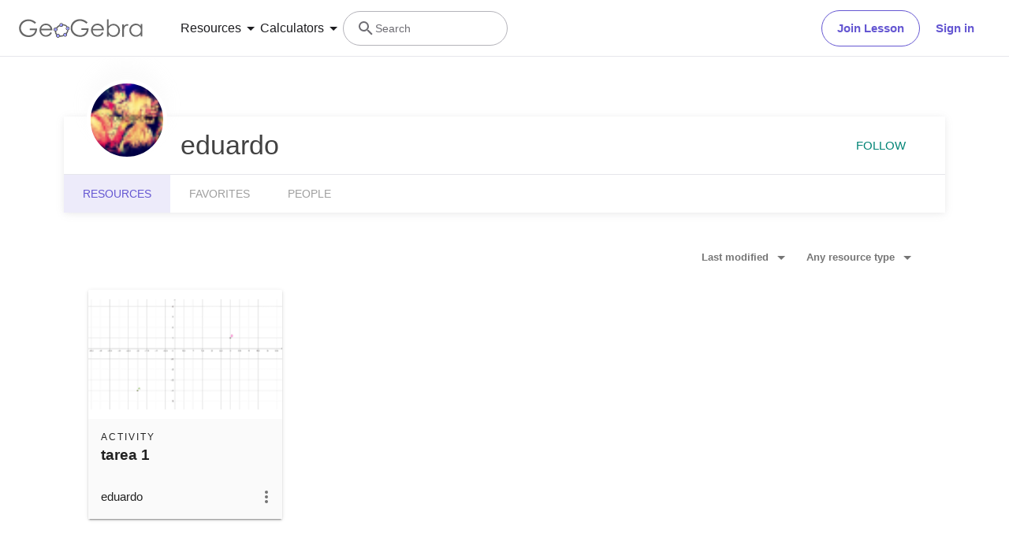

--- FILE ---
content_type: text/javascript
request_url: https://solutions.cdn.optable.co/publift/sdk.js
body_size: 14354
content:
/*! For license information please see sdk.js.LICENSE.txt */
(()=>{var e={129:()=>{},432:()=>{},966:(e,t,i)=>{var n;!function(){"use strict";var t="input is invalid type",o="object"==typeof window,r=o?window:{};r.JS_SHA256_NO_WINDOW&&(o=!1);var s=!o&&"object"==typeof self,a=!r.JS_SHA256_NO_NODE_JS&&"object"==typeof process&&process.versions&&process.versions.node&&"renderer"!=process.type;a?r=i.g:s&&(r=self);var c=!r.JS_SHA256_NO_COMMON_JS&&e.exports,d=i.amdO,l=!r.JS_SHA256_NO_ARRAY_BUFFER&&"undefined"!=typeof ArrayBuffer,u="0123456789abcdef".split(""),p=[-2147483648,8388608,32768,128],h=[24,16,8,0],g=[1116352408,1899447441,3049323471,3921009573,961987163,1508970993,2453635748,2870763221,3624381080,310598401,607225278,1426881987,1925078388,2162078206,2614888103,3248222580,3835390401,4022224774,264347078,604807628,770255983,1249150122,1555081692,1996064986,2554220882,2821834349,2952996808,3210313671,3336571891,3584528711,113926993,338241895,666307205,773529912,1294757372,1396182291,1695183700,1986661051,2177026350,2456956037,2730485921,2820302411,3259730800,3345764771,3516065817,3600352804,4094571909,275423344,430227734,506948616,659060556,883997877,958139571,1322822218,1537002063,1747873779,1955562222,2024104815,2227730452,2361852424,2428436474,2756734187,3204031479,3329325298],f=["hex","array","digest","arrayBuffer"],v=[];!r.JS_SHA256_NO_NODE_JS&&Array.isArray||(Array.isArray=function(e){return"[object Array]"===Object.prototype.toString.call(e)}),!l||!r.JS_SHA256_NO_ARRAY_BUFFER_IS_VIEW&&ArrayBuffer.isView||(ArrayBuffer.isView=function(e){return"object"==typeof e&&e.buffer&&e.buffer.constructor===ArrayBuffer});var b=function(e,t){return function(i){return new S(t,!0).update(i)[e]()}},m=function(e){var t=b("hex",e);a&&(t=w(t,e)),t.create=function(){return new S(e)},t.update=function(e){return t.create().update(e)};for(var i=0;i<f.length;++i){var n=f[i];t[n]=b(n,e)}return t},w=function(e,n){var o,s=i(432),a=i(129).Buffer,c=n?"sha224":"sha256";return o=a.from&&!r.JS_SHA256_NO_BUFFER_FROM?a.from:function(e){return new a(e)},function(i){if("string"==typeof i)return s.createHash(c).update(i,"utf8").digest("hex");if(null==i)throw new Error(t);return i.constructor===ArrayBuffer&&(i=new Uint8Array(i)),Array.isArray(i)||ArrayBuffer.isView(i)||i.constructor===a?s.createHash(c).update(o(i)).digest("hex"):e(i)}},y=function(e,t){return function(i,n){return new E(i,t,!0).update(n)[e]()}},A=function(e){var t=y("hex",e);t.create=function(t){return new E(t,e)},t.update=function(e,i){return t.create(e).update(i)};for(var i=0;i<f.length;++i){var n=f[i];t[n]=y(n,e)}return t};function S(e,t){t?(v[0]=v[16]=v[1]=v[2]=v[3]=v[4]=v[5]=v[6]=v[7]=v[8]=v[9]=v[10]=v[11]=v[12]=v[13]=v[14]=v[15]=0,this.blocks=v):this.blocks=[0,0,0,0,0,0,0,0,0,0,0,0,0,0,0,0,0],e?(this.h0=3238371032,this.h1=914150663,this.h2=812702999,this.h3=4144912697,this.h4=4290775857,this.h5=1750603025,this.h6=1694076839,this.h7=3204075428):(this.h0=1779033703,this.h1=3144134277,this.h2=1013904242,this.h3=2773480762,this.h4=1359893119,this.h5=2600822924,this.h6=528734635,this.h7=1541459225),this.block=this.start=this.bytes=this.hBytes=0,this.finalized=this.hashed=!1,this.first=!0,this.is224=e}function E(e,i,n){var o,r=typeof e;if("string"===r){var s,a=[],c=e.length,d=0;for(o=0;o<c;++o)(s=e.charCodeAt(o))<128?a[d++]=s:s<2048?(a[d++]=192|s>>>6,a[d++]=128|63&s):s<55296||s>=57344?(a[d++]=224|s>>>12,a[d++]=128|s>>>6&63,a[d++]=128|63&s):(s=65536+((1023&s)<<10|1023&e.charCodeAt(++o)),a[d++]=240|s>>>18,a[d++]=128|s>>>12&63,a[d++]=128|s>>>6&63,a[d++]=128|63&s);e=a}else{if("object"!==r)throw new Error(t);if(null===e)throw new Error(t);if(l&&e.constructor===ArrayBuffer)e=new Uint8Array(e);else if(!(Array.isArray(e)||l&&ArrayBuffer.isView(e)))throw new Error(t)}e.length>64&&(e=new S(i,!0).update(e).array());var u=[],p=[];for(o=0;o<64;++o){var h=e[o]||0;u[o]=92^h,p[o]=54^h}S.call(this,i,n),this.update(p),this.oKeyPad=u,this.inner=!0,this.sharedMemory=n}S.prototype.update=function(e){if(!this.finalized){var i,n=typeof e;if("string"!==n){if("object"!==n)throw new Error(t);if(null===e)throw new Error(t);if(l&&e.constructor===ArrayBuffer)e=new Uint8Array(e);else if(!(Array.isArray(e)||l&&ArrayBuffer.isView(e)))throw new Error(t);i=!0}for(var o,r,s=0,a=e.length,c=this.blocks;s<a;){if(this.hashed&&(this.hashed=!1,c[0]=this.block,this.block=c[16]=c[1]=c[2]=c[3]=c[4]=c[5]=c[6]=c[7]=c[8]=c[9]=c[10]=c[11]=c[12]=c[13]=c[14]=c[15]=0),i)for(r=this.start;s<a&&r<64;++s)c[r>>>2]|=e[s]<<h[3&r++];else for(r=this.start;s<a&&r<64;++s)(o=e.charCodeAt(s))<128?c[r>>>2]|=o<<h[3&r++]:o<2048?(c[r>>>2]|=(192|o>>>6)<<h[3&r++],c[r>>>2]|=(128|63&o)<<h[3&r++]):o<55296||o>=57344?(c[r>>>2]|=(224|o>>>12)<<h[3&r++],c[r>>>2]|=(128|o>>>6&63)<<h[3&r++],c[r>>>2]|=(128|63&o)<<h[3&r++]):(o=65536+((1023&o)<<10|1023&e.charCodeAt(++s)),c[r>>>2]|=(240|o>>>18)<<h[3&r++],c[r>>>2]|=(128|o>>>12&63)<<h[3&r++],c[r>>>2]|=(128|o>>>6&63)<<h[3&r++],c[r>>>2]|=(128|63&o)<<h[3&r++]);this.lastByteIndex=r,this.bytes+=r-this.start,r>=64?(this.block=c[16],this.start=r-64,this.hash(),this.hashed=!0):this.start=r}return this.bytes>4294967295&&(this.hBytes+=this.bytes/4294967296|0,this.bytes=this.bytes%4294967296),this}},S.prototype.finalize=function(){if(!this.finalized){this.finalized=!0;var e=this.blocks,t=this.lastByteIndex;e[16]=this.block,e[t>>>2]|=p[3&t],this.block=e[16],t>=56&&(this.hashed||this.hash(),e[0]=this.block,e[16]=e[1]=e[2]=e[3]=e[4]=e[5]=e[6]=e[7]=e[8]=e[9]=e[10]=e[11]=e[12]=e[13]=e[14]=e[15]=0),e[14]=this.hBytes<<3|this.bytes>>>29,e[15]=this.bytes<<3,this.hash()}},S.prototype.hash=function(){var e,t,i,n,o,r,s,a,c,d=this.h0,l=this.h1,u=this.h2,p=this.h3,h=this.h4,f=this.h5,v=this.h6,b=this.h7,m=this.blocks;for(e=16;e<64;++e)t=((o=m[e-15])>>>7|o<<25)^(o>>>18|o<<14)^o>>>3,i=((o=m[e-2])>>>17|o<<15)^(o>>>19|o<<13)^o>>>10,m[e]=m[e-16]+t+m[e-7]+i|0;for(c=l&u,e=0;e<64;e+=4)this.first?(this.is224?(r=300032,b=(o=m[0]-1413257819)-150054599|0,p=o+24177077|0):(r=704751109,b=(o=m[0]-210244248)-1521486534|0,p=o+143694565|0),this.first=!1):(t=(d>>>2|d<<30)^(d>>>13|d<<19)^(d>>>22|d<<10),n=(r=d&l)^d&u^c,b=p+(o=b+(i=(h>>>6|h<<26)^(h>>>11|h<<21)^(h>>>25|h<<7))+(h&f^~h&v)+g[e]+m[e])|0,p=o+(t+n)|0),t=(p>>>2|p<<30)^(p>>>13|p<<19)^(p>>>22|p<<10),n=(s=p&d)^p&l^r,v=u+(o=v+(i=(b>>>6|b<<26)^(b>>>11|b<<21)^(b>>>25|b<<7))+(b&h^~b&f)+g[e+1]+m[e+1])|0,t=((u=o+(t+n)|0)>>>2|u<<30)^(u>>>13|u<<19)^(u>>>22|u<<10),n=(a=u&p)^u&d^s,f=l+(o=f+(i=(v>>>6|v<<26)^(v>>>11|v<<21)^(v>>>25|v<<7))+(v&b^~v&h)+g[e+2]+m[e+2])|0,t=((l=o+(t+n)|0)>>>2|l<<30)^(l>>>13|l<<19)^(l>>>22|l<<10),n=(c=l&u)^l&p^a,h=d+(o=h+(i=(f>>>6|f<<26)^(f>>>11|f<<21)^(f>>>25|f<<7))+(f&v^~f&b)+g[e+3]+m[e+3])|0,d=o+(t+n)|0,this.chromeBugWorkAround=!0;this.h0=this.h0+d|0,this.h1=this.h1+l|0,this.h2=this.h2+u|0,this.h3=this.h3+p|0,this.h4=this.h4+h|0,this.h5=this.h5+f|0,this.h6=this.h6+v|0,this.h7=this.h7+b|0},S.prototype.hex=function(){this.finalize();var e=this.h0,t=this.h1,i=this.h2,n=this.h3,o=this.h4,r=this.h5,s=this.h6,a=this.h7,c=u[e>>>28&15]+u[e>>>24&15]+u[e>>>20&15]+u[e>>>16&15]+u[e>>>12&15]+u[e>>>8&15]+u[e>>>4&15]+u[15&e]+u[t>>>28&15]+u[t>>>24&15]+u[t>>>20&15]+u[t>>>16&15]+u[t>>>12&15]+u[t>>>8&15]+u[t>>>4&15]+u[15&t]+u[i>>>28&15]+u[i>>>24&15]+u[i>>>20&15]+u[i>>>16&15]+u[i>>>12&15]+u[i>>>8&15]+u[i>>>4&15]+u[15&i]+u[n>>>28&15]+u[n>>>24&15]+u[n>>>20&15]+u[n>>>16&15]+u[n>>>12&15]+u[n>>>8&15]+u[n>>>4&15]+u[15&n]+u[o>>>28&15]+u[o>>>24&15]+u[o>>>20&15]+u[o>>>16&15]+u[o>>>12&15]+u[o>>>8&15]+u[o>>>4&15]+u[15&o]+u[r>>>28&15]+u[r>>>24&15]+u[r>>>20&15]+u[r>>>16&15]+u[r>>>12&15]+u[r>>>8&15]+u[r>>>4&15]+u[15&r]+u[s>>>28&15]+u[s>>>24&15]+u[s>>>20&15]+u[s>>>16&15]+u[s>>>12&15]+u[s>>>8&15]+u[s>>>4&15]+u[15&s];return this.is224||(c+=u[a>>>28&15]+u[a>>>24&15]+u[a>>>20&15]+u[a>>>16&15]+u[a>>>12&15]+u[a>>>8&15]+u[a>>>4&15]+u[15&a]),c},S.prototype.toString=S.prototype.hex,S.prototype.digest=function(){this.finalize();var e=this.h0,t=this.h1,i=this.h2,n=this.h3,o=this.h4,r=this.h5,s=this.h6,a=this.h7,c=[e>>>24&255,e>>>16&255,e>>>8&255,255&e,t>>>24&255,t>>>16&255,t>>>8&255,255&t,i>>>24&255,i>>>16&255,i>>>8&255,255&i,n>>>24&255,n>>>16&255,n>>>8&255,255&n,o>>>24&255,o>>>16&255,o>>>8&255,255&o,r>>>24&255,r>>>16&255,r>>>8&255,255&r,s>>>24&255,s>>>16&255,s>>>8&255,255&s];return this.is224||c.push(a>>>24&255,a>>>16&255,a>>>8&255,255&a),c},S.prototype.array=S.prototype.digest,S.prototype.arrayBuffer=function(){this.finalize();var e=new ArrayBuffer(this.is224?28:32),t=new DataView(e);return t.setUint32(0,this.h0),t.setUint32(4,this.h1),t.setUint32(8,this.h2),t.setUint32(12,this.h3),t.setUint32(16,this.h4),t.setUint32(20,this.h5),t.setUint32(24,this.h6),this.is224||t.setUint32(28,this.h7),e},E.prototype=new S,E.prototype.finalize=function(){if(S.prototype.finalize.call(this),this.inner){this.inner=!1;var e=this.array();S.call(this,this.is224,this.sharedMemory),this.update(this.oKeyPad),this.update(e),S.prototype.finalize.call(this)}};var I=m();I.sha256=I,I.sha224=m(!0),I.sha256.hmac=A(),I.sha224.hmac=A(!0),c?e.exports=I:(r.sha256=I.sha256,r.sha224=I.sha224,d&&(void 0===(n=function(){return I}.call(I,i,I,e))||(e.exports=n)))}()}},t={};function i(n){var o=t[n];if(void 0!==o)return o.exports;var r=t[n]={exports:{}};return e[n](r,r.exports,i),r.exports}i.amdO={},i.g=function(){if("object"==typeof globalThis)return globalThis;try{return this||new Function("return this")()}catch(e){if("object"==typeof window)return window}}(),(()=>{"use strict";const e="v0.45.0",t={"Europe/Vienna":"gdpr","Europe/Brussels":"gdpr","Europe/Sofia":"gdpr","Europe/Zagreb":"gdpr","Asia/Nicosia":"gdpr","Europe/Nicosia":"gdpr","Europe/Prague":"gdpr","Europe/Copenhagen":"gdpr","Europe/Tallinn":"gdpr","Europe/Helsinki":"gdpr","Europe/Paris":"gdpr","Europe/Berlin":"gdpr","Europe/Athens":"gdpr","Europe/Budapest":"gdpr","Atlantic/Reykjavik":"gdpr","Europe/Dublin":"gdpr","Europe/Rome":"gdpr","Europe/Riga":"gdpr","Europe/Vaduz":"gdpr","Europe/Vilnius":"gdpr","Europe/Luxembourg":"gdpr","Europe/Malta":"gdpr","Europe/Oslo":"gdpr","Europe/Warsaw":"gdpr","Europe/Lisbon":"gdpr","Europe/Bucharest":"gdpr","Europe/Bratislava":"gdpr","Europe/Ljubljana":"gdpr","Europe/Madrid":"gdpr","Europe/Stockholm":"gdpr","Europe/Amsterdam":"gdpr","Atlantic/Azores":"gdpr","Atlantic/Canary":"gdpr","America/Cayenne":"gdpr","America/Guadeloupe":"gdpr","Atlantic/Madeira":"gdpr","America/Martinique":"gdpr","Indian/Mayotte":"gdpr","Indian/Reunion":"gdpr","America/Marigot":"gdpr","Europe/Zurich":"gdpr","Europe/London":"gdpr","America/Toronto":"can","America/Adak":"us","America/Anchorage":"us","America/Atka":"us","America/Boise":"us","America/Chicago":"us","America/Denver":"us","America/Detroit":"us","America/Indiana/Indianapolis":"us","America/Indiana/Knox":"us","America/Indiana/Marengo":"us","America/Indiana/Petersburg":"us","America/Indiana/Tell_City":"us","America/Indiana/Vevay":"us","America/Indiana/Vincennes":"us","America/Indiana/Winamac":"us","America/Indianapolis":"us","America/Juneau":"us","America/Kentucky/Louisville":"us","America/Kentucky/Monticello":"us","America/Knox_IN":"us","America/Los_Angeles":"us","America/Louisville":"us","America/Menominee":"us","America/Metlakatla":"us","America/New_York":"us","America/Nome":"us","America/North_Dakota/Beulah":"us","America/North_Dakota/Center":"us","America/North_Dakota/New_Salem":"us","America/Phoenix":"us","America/Shiprock":"us","America/Sitka":"us","America/Yakutat":"us","Pacific/Honolulu":"us"},n=[2],o=[5],r=[7,8,10,12,17,13,18,14,19,20,21,15,22,16,11,9];function s(e,t,i={}){const s=function(e,t){const{gdprApplies:i,gppSectionIDs:s,gdprData:a}=t;if(void 0!==i)return i?"gdpr":"gdpr"===e?null:e;if(void 0!==a&&"gdpr"===e)return"gdpr";if(void 0===s||1===s.length&&0===s[0])return e;if(1===s.length&&-1===s[0])return null;if(s.some(e=>n.includes(e)))return"gdpr";if(s.some(e=>o.includes(e)))return"can";if(s.some(e=>r.includes(e)))return"us";switch(e){case"gdpr":if(!s.some(e=>n.includes(e)))return null;break;case"can":if(!s.some(e=>o.includes(e)))return null;break;case"us":if(!s.some(e=>r.includes(e)))return null}return e}(e,t),a={reg:s,gpp:t.gppString,gppSectionIDs:t.gppSectionIDs,gdpr:t.gdprString,gdprApplies:t.gdprApplies,deviceAccess:!1,createProfilesForAdvertising:!1,useProfilesForAdvertising:!1,measureAdvertisingPerformance:!1};switch(s){case"gdpr":t.gdprData?(a.deviceAccess=c(t.gdprData,1,i.tcfeuVendorID),a.createProfilesForAdvertising=c(t.gdprData,3,i.tcfeuVendorID),a.useProfilesForAdvertising=c(t.gdprData,4,i.tcfeuVendorID),a.measureAdvertisingPerformance=c(t.gdprData,7,i.tcfeuVendorID)):t.gppData&&(a.deviceAccess=l(t.gppData,1,i.tcfeuVendorID),a.createProfilesForAdvertising=l(t.gppData,3,i.tcfeuVendorID),a.useProfilesForAdvertising=l(t.gppData,4,i.tcfeuVendorID),a.measureAdvertisingPerformance=l(t.gppData,7,i.tcfeuVendorID));break;case"can":a.deviceAccess=!0,t.gppData&&(a.createProfilesForAdvertising=d(t.gppData,3,i.tcfcaVendorID),a.useProfilesForAdvertising=d(t.gppData,4,i.tcfcaVendorID),a.measureAdvertisingPerformance=d(t.gppData,7,i.tcfcaVendorID));break;default:a.deviceAccess=!0,a.createProfilesForAdvertising=!0,a.useProfilesForAdvertising=!0,a.measureAdvertisingPerformance=!0}return a}function a(e,t={}){const i={};!function(){if("function"==typeof window.__tcfapi)return;let e;const t={};let i=window;for(;i;){try{if(i.frames.__tcfapiLocator){e=i;break}}catch(e){}if(i===window.top)break;i=i.parent}e&&(window.__tcfapi=function(i,n,o){const r=Math.random()+"";t[r]=o,e.postMessage({__tcfapiCall:{command:i,version:n,callId:r}},"*")},window.addEventListener("message",e=>{let i={};try{i="string"==typeof e.data?JSON.parse(e.data):e.data}catch(e){}const n=i.__tcfapiReturn;n&&"function"==typeof t[n.callId]&&(t[n.callId](n.returnValue,n.success),delete t[n.callId])},!1))}(),function(){if("function"==typeof window.__gpp)return;let e;const t={};let i=window;for(;i;){try{if(i.frames.__gppLocator){e=i;break}}catch(e){}if(i===window.top)break;i=i.parent}e&&(window.__gpp=function(i,n){const o=Math.random()+"";t[o]=n,e.postMessage({__gppCall:{command:i,version:"1.1",callId:o}},"*")},window.addEventListener("message",e=>{let i={};try{i="string"==typeof e.data?JSON.parse(e.data):e.data}catch(e){}const n=i.__gppReturn;n&&"function"==typeof t[n.callId]&&(t[n.callId](n.returnValue,n.success),delete t[n.callId])},!1))}();const n=s(e,i,t);return"function"==typeof window.__tcfapi&&(null===(o=window.__tcfapi)||void 0===o||o.call(window,"addEventListener",2,(o,r)=>{r&&("tcloaded"===o.eventStatus||"useractioncomplete"===o.eventStatus)&&(o=>{i.gdprString=o.tcString,i.gdprApplies=o.gdprApplies,i.gdprData=o,Object.assign(n,s(e,i,t))})(o)})),function(){var o;"function"==typeof window.__gpp&&(null===(o=window.__gpp)||void 0===o||o.call(window,"addEventListener",(o,r)=>{r&&"signalStatus"===o.eventName&&"ready"===o.data&&(o=>{i.gppString=o.gppString,i.gppSectionIDs=o.applicableSections,i.gppData=o,Object.assign(n,s(e,i,t))})(o.pingData)}))}(),n;var o}function c(e,t,i){var n,o,r,s,a,c;return i?!!(null===(o=null===(n=e.purpose)||void 0===n?void 0:n.consents)||void 0===o?void 0:o[t])&&!!(null===(s=null===(r=e.vendor)||void 0===r?void 0:r.consents)||void 0===s?void 0:s[i]):!!(null===(c=null===(a=e.publisher)||void 0===a?void 0:a.consents)||void 0===c?void 0:c[t])}function d(e,t,i){var n;const o=t>1,r=(null===(n=e.parsedSections)||void 0===n?void 0:n.tcfcav1)||[];if("number"==typeof i){const e=r.find(e=>"Version"in e);if(!e)return!1;let n=e.PurposesExpressConsent.includes(t)&&e.VendorExpressConsent.includes(i);return o&&(n||(n=e.PurposesImpliedConsent.includes(t)&&e.VendorImpliedConsent.includes(i))),n}const s=r.find(e=>"SubsectionType"in e&&3===e.SubsectionType);if(!s)return!1;let a=s.PubPurposesExpressConsent.includes(t);return o&&(a||(a=s.PubPurposesImpliedConsent.includes(t))),a}function l(e,t,i){var n;const o=t>1,r=(null===(n=e.parsedSections)||void 0===n?void 0:n.tcfeuv2)||[];if("number"==typeof i){const e=r.find(e=>"Version"in e);if(!e)return!1;let n=e.PurposeConsent.includes(t)&&e.VendorConsent.includes(i);return o&&(n||(n=e.PurposesLITransparency.includes(t)&&e.VendorLegitimateInterest.includes(i))),n}const s=r.find(e=>"SegmentType"in e&&3===e.SegmentType);if(!s)return!1;let a=s.PubPurposesConsent.includes(t);return o&&(a||(a=s.PubPurposesLITransparency.includes(t))),a}const u={cookies:!0,initPassport:!0,readOnly:!1,experiments:[],consent:{reg:null,deviceAccess:!0,createProfilesForAdvertising:!0,useProfilesForAdvertising:!0,measureAdvertisingPerformance:!0}};function p(){const e=new Uint8Array(16);return crypto.getRandomValues(e),btoa(String.fromCharCode(...e)).replace(/\+/g,"-").replace(/\//g,"_").replace(/=+$/g,"")}class h{constructor(e){this.consent=e}getItem(e){return this.consent.deviceAccess?window.localStorage.getItem(e):null}setItem(e,t){this.consent.deviceAccess&&window.localStorage.setItem(e,t)}removeItem(e){this.consent.deviceAccess&&window.localStorage.removeItem(e)}}const g="_optable_pairId";function f(e){const t=new Uint16Array(e.length);for(let i=0;i<t.length;i++)t[i]=e.charCodeAt(i);return btoa(String.fromCharCode(...new Uint8Array(t.buffer)))}function v(e){return e.node?f(`${e.host}/${e.node}`):f(`${e.host}`)}class b{constructor(e){this.config=e,this.passportKeys=function(e){const t=[],i=[],n=`OPTABLE_PASSPORT_${v(e)}`;return t.push(n),i.push(n),e.legacyHostCache?(i.push(`OPTABLE_PASSPORT_${f(`${e.legacyHostCache}`)}`),i.push(`OPTABLE_PASS_${f(`${e.legacyHostCache}/${e.site}`)}`)):i.push(`OPTABLE_PASS_${f(`${e.host}/${e.site}`)}`),{write:t,read:i}}(e),this.targetingKeys=function(e){const t=`OPTABLE_TARGETING_${v(e)}`;return{write:[t,e.optableCacheTargeting],read:[t]}}(e),this.siteKeys=function(e){const t=`OPTABLE_SITE_${v(e)}`;return{write:[t],read:[t]}}(e),this.pairKeys={write:[g],read:[g]},this.storage=new h(this.config.consent)}getPassport(){return this.readStorageKeys(this.passportKeys)}setPassport(e){this.writeToStorageKeys(this.passportKeys,e)}getTargeting(){const e=this.readStorageKeys(this.targetingKeys);return e?JSON.parse(e):null}setTargeting(e){e&&(this.writeToStorageKeys(this.targetingKeys,JSON.stringify(e)),this.setPairIDs(e))}getSite(){const e=this.readStorageKeys(this.siteKeys);return e?JSON.parse(e):null}setSite(e){e&&this.writeToStorageKeys(this.siteKeys,JSON.stringify(e))}setPairIDs(e){var t,i,n;const o=null===(n=null===(i=null===(t=e.ortb2)||void 0===t?void 0:t.user)||void 0===i?void 0:i.eids)||void 0===n?void 0:n.filter(e=>"pair-protocol.com"===e.source),r=null==o?void 0:o.flatMap(e=>e.uids);if(!r)return;const s=new Set(r.map(e=>e.id));this.writeToStorageKeys(this.pairKeys,btoa(JSON.stringify({envelope:[...s]})))}getPairIDs(){var e;const t=this.readStorageKeys(this.pairKeys);return t?null===(e=JSON.parse(atob(t)))||void 0===e?void 0:e.envelope:null}readStorageKeys(e){for(const t of e.read){const e=this.storage.getItem(t);if(e)return e}return null}writeToStorageKeys(e,t){if(t)for(const i of e.write)this.storage.setItem(i,t)}clearStorageKeys(e){for(const t of[...e.read,...e.write])this.storage.removeItem(t)}clearPassport(){this.clearStorageKeys(this.passportKeys)}clearTargeting(){this.clearStorageKeys(this.targetingKeys)}clearSite(){this.clearStorageKeys(this.siteKeys)}}function m(t,i,n){return o=this,r=void 0,a=function*(){const o=yield globalThis.fetch(function(t,i,n){const{host:o,cookies:r}=i,s=new URL(t,`https://${o}`);if(s.searchParams.set("osdk",`web-${e}`),s.searchParams.set("sid",i.sessionID),i.skipEnrichment&&s.searchParams.set("skip_enrichment",`${i.skipEnrichment}`),i.node&&s.searchParams.set("t",i.node),i.site&&s.searchParams.set("o",i.site),void 0!==i.consent.gpp&&s.searchParams.set("gpp",i.consent.gpp),void 0!==i.consent.gppSectionIDs&&s.searchParams.set("gpp_sid",i.consent.gppSectionIDs.join(",")),void 0!==i.consent.gdpr&&s.searchParams.set("gdpr_consent",i.consent.gdpr),void 0!==i.consent.gdprApplies&&s.searchParams.set("gdpr",Number(i.consent.gdprApplies).toString()),i.readOnly&&s.searchParams.set("ro","true"),i.timeout&&s.searchParams.set("timeout",i.timeout),r)s.searchParams.set("cookies","yes");else{const e=new b(i).getPassport();s.searchParams.set("cookies","no"),s.searchParams.set("passport",e||"")}const a=Object.assign({},n);return a.credentials=i.consent.deviceAccess?"include":"omit",i.mockedIP&&(a.headers=new Headers(a.headers),a.headers.set("X-Forwarded-For",i.mockedIP)),new Request(s.toString(),a)}(t,i,n)),r=o.headers.get("Content-Type"),s=(null==r?void 0:r.startsWith("application/json"))?yield o.json():yield o.text();if(!o.ok)throw new Error(s.error);return s.passport&&(new b(i).setPassport(s.passport),delete s.passport),s},new((s=void 0)||(s=Promise))(function(e,t){function i(e){try{c(a.next(e))}catch(e){t(e)}}function n(e){try{c(a.throw(e))}catch(e){t(e)}}function c(t){var o;t.done?e(t.value):(o=t.value,o instanceof s?o:new s(function(e){e(o)})).then(i,n)}c((a=a.apply(o,r||[])).next())});var o,r,s,a}function w(e,t){return i=this,n=void 0,r=function*(){const i=new URLSearchParams;"string"==typeof t&&i.append("id",t);const n="/v1/resolve?"+i.toString();return function(e){const t={clusters:[],lmpid:""};if("object"!=typeof e||null===e)return t;if("lmpid"in e&&"string"==typeof(null==e?void 0:e.lmpid)&&(t.lmpid=e.lmpid),!("clusters"in e)||!Array.isArray(null==e?void 0:e.clusters))return t;for(const i of e.clusters){const e={ids:[],traits:[]};if(Array.isArray(null==i?void 0:i.ids))for(const t of i.ids)"string"==typeof t&&e.ids.push(t);if(Array.isArray(null==i?void 0:i.traits))for(const t of i.traits)"string"==typeof(null==t?void 0:t.key)&&"string"==typeof(null==t?void 0:t.value)&&e.traits.push({key:t.key,value:t.value});(e.ids.length>0||e.traits.length>0)&&t.clusters.push(e)}return t}(yield m(n,e,{method:"GET",headers:{Accept:"application/json"}}))},new((o=void 0)||(o=Promise))(function(e,t){function s(e){try{c(r.next(e))}catch(e){t(e)}}function a(e){try{c(r.throw(e))}catch(e){t(e)}}function c(t){var i;t.done?e(t.value):(i=t.value,i instanceof o?i:new o(function(e){e(i)})).then(s,a)}c((r=r.apply(i,n||[])).next())});var i,n,o,r}function y(e){return t=this,i=void 0,o=function*(){const t=yield m("/config",e,{method:"GET",headers:{Accept:"application/json"}});return new b(e).setSite(t),t},new((n=void 0)||(n=Promise))(function(e,r){function s(e){try{c(o.next(e))}catch(e){r(e)}}function a(e){try{c(o.throw(e))}catch(e){r(e)}}function c(t){var i;t.done?e(t.value):(i=t.value,i instanceof n?i:new n(function(e){e(i)})).then(s,a)}c((o=o.apply(t,i||[])).next())});var t,i,n,o}var A,S,E={},I={},P={};(S=A||(A={})).Placement=I,S.Media=P,S.Context=E;function _(e){if(!e||0===e.length)return null;if(e.reduce((e,t)=>e+t.trafficPercentage,0)>100)return console.error("AB Test Config Error: Traffic Percentage Sum Exceeds 100%"),null;const t=Math.floor(100*Math.random());let i=0;for(const n of e)if(i+=n.trafficPercentage,t<i)return n;return null}function O(e,t){return i=this,n=void 0,r=function*(){var i;const n=new URLSearchParams;t.ids.forEach(e=>n.append("id",e)),t.hids.forEach(e=>n.append("hid",e));const o=_(e.abTests);o&&(n.append("ab_test_id",o.id),o.matcher_override&&[...o.matcher_override].sort((e,t)=>e.rank-t.rank).forEach(e=>{n.append("matcher_override",e.id)}),o.skipMatchers&&n.append("skip_matchers",o.skipMatchers.join(","))),(null===(i=e.additionalTargetingSignals)||void 0===i?void 0:i.ref)&&n.append("ref",`${window.location.protocol}//${window.location.host}${window.location.pathname}`);const r="/v2/targeting?"+n.toString(),s=yield m(r,e,{method:"GET",headers:{Accept:"application/json"}});return s&&(new b(e).setTargeting(s),function(e,t){var i,n,o,r,s,a,c,d;const l=null===(o=null===(n=null===(i=t.ortb2)||void 0===i?void 0:i.user)||void 0===n?void 0:n.eids)||void 0===o?void 0:o.map(e=>e.matcher);window.dispatchEvent(new CustomEvent("optable-targeting:change",{detail:{instance:e.node||e.host,resolved:!!(null===(a=null===(s=null===(r=t.ortb2)||void 0===r?void 0:r.user)||void 0===s?void 0:s.eids)||void 0===a?void 0:a.length),resolvedIDs:null!==(c=t.resolved_ids)&&void 0!==c?c:[],abTestID:null!==(d=t.ab_test_id)&&void 0!==d?d:void 0,ortb2:t.ortb2,provenance:new Set(l)}}))}(e,s)),s},new((o=void 0)||(o=Promise))(function(e,t){function s(e){try{c(r.next(e))}catch(e){t(e)}}function a(e){try{c(r.throw(e))}catch(e){t(e)}}function c(t){var i;t.done?e(t.value):(i=t.value,i instanceof o?i:new o(function(e){e(i)})).then(s,a)}c((r=r.apply(i,n||[])).next())});var i,n,o,r}function T(e){var t,i;return{user:{data:(null!==(t=null==e?void 0:e.audience)&&void 0!==t?t:[]).map(e=>({name:e.provider,segment:e.ids,ext:{segtax:e.rtb_segtax}})),ext:{eids:(null!==(i=null==e?void 0:e.user)&&void 0!==i?i:[]).map(e=>({source:e.provider,uids:e.ids.map(({id:e})=>({id:e,atype:3}))}))}}}}function k(e){var t;const i={};if(!e)return i;for(const n of null!==(t=e.audience)&&void 0!==t?t:[])n.keyspace&&(n.keyspace in i||(i[n.keyspace]=[]),i[n.keyspace].push(...n.ids.map(e=>e.id)));return i}var D=i(966);var x=function(e,t,i,n){return new(i||(i=Promise))(function(o,r){function s(e){try{c(n.next(e))}catch(e){r(e)}}function a(e){try{c(n.throw(e))}catch(e){r(e)}}function c(e){var t;e.done?o(e.value):(t=e.value,t instanceof i?t:new i(function(e){e(t)})).then(s,a)}c((n=n.apply(e,t||[])).next())})};class C{constructor(e){this.dcn=function(e){var i,n,o,r,s,c,d,l;const h={host:e.host,site:e.site,optableCacheTargeting:null!==(i=e.optableCacheTargeting)&&void 0!==i?i:"optable-cache:targeting",cookies:null!==(n=e.cookies)&&void 0!==n?n:u.cookies,initPassport:null!==(o=e.initPassport)&&void 0!==o?o:u.initPassport,consent:u.consent,readOnly:null!==(r=e.readOnly)&&void 0!==r?r:u.readOnly,node:e.node,legacyHostCache:e.legacyHostCache,experiments:null!==(s=e.experiments)&&void 0!==s?s:u.experiments,mockedIP:e.mockedIP,sessionID:null!==(c=e.sessionID)&&void 0!==c?c:p(),skipEnrichment:e.skipEnrichment,initTargeting:e.initTargeting,abTests:e.abTests,additionalTargetingSignals:e.additionalTargetingSignals,timeout:e.timeout};return(null===(d=e.consent)||void 0===d?void 0:d.static)?h.consent=e.consent.static:(null===(l=e.consent)||void 0===l?void 0:l.cmpapi)&&(h.consent=a(function(){const e=Intl.DateTimeFormat().resolvedOptions().timeZone,i=t[e];return"can"===i?["fr","fr-CA"].some(e=>navigator.languages.includes(e))?"can":null:null!=i?i:null}(),e.consent.cmpapi)),h}(e),this.init=this.initialize()}initialize(){return x(this,void 0,void 0,function*(){this.dcn.initPassport&&(yield y(this.dcn).catch(()=>{})),this.dcn.initTargeting&&this.targeting().catch(()=>{})})}identify(...e){return x(this,void 0,void 0,function*(){return yield this.init,function(e,t){return m("/identify",e,{method:"POST",headers:{"Content-Type":"application/json"},body:JSON.stringify(t)})}(this.dcn,e.filter(e=>e))})}uid2Token(e){return x(this,void 0,void 0,function*(){return yield this.init,function(e,t){return m("/uid2/token",e,{method:"POST",headers:{"Content-Type":"application/json"},body:JSON.stringify(t)})}(this.dcn,e)})}targeting(){return x(this,arguments,void 0,function*(e="__passport__"){const t=function(e){var t,i,n;if("string"==typeof e)return{ids:[e],hids:[]};if(null!==(n=e)&&"object"==typeof n&&!Array.isArray(n))return{ids:null!==(t=null==e?void 0:e.ids)&&void 0!==t?t:[],hids:null!==(i=null==e?void 0:e.hids)&&void 0!==i?i:[]};throw"Invalid request type for targeting. Expected string or object."}(e);return yield this.init,O(this.dcn,t)})}targetingFromCache(){return e=this.dcn,new b(e).getTargeting();var e}site(){return x(this,void 0,void 0,function*(){return y(this.dcn)})}siteFromCache(){return e=this.dcn,new b(e).getSite();var e}targetingClearCache(){var e;e=this.dcn,new b(e).clearTargeting()}prebidORTB2(){return x(this,void 0,void 0,function*(){return T(yield this.targeting())})}prebidORTB2FromCache(){return T(this.targetingFromCache())}targetingKeyValues(){return x(this,void 0,void 0,function*(){return k(yield this.targeting())})}targetingKeyValuesFromCache(){return k(this.targetingFromCache())}witness(e){return x(this,arguments,void 0,function*(e,t={}){return yield this.init,function(e,t,i){const n={event:t,properties:i};return m("/witness",e,{method:"POST",headers:{"Content-Type":"application/json"},body:JSON.stringify(n)})}(this.dcn,e,t)})}profile(e){return x(this,arguments,void 0,function*(e,t=null,i=null){return yield this.init,function(e,t,i=null,n=null){const o=Object.assign(Object.assign({traits:t},i&&{id:i}),n&&{neighbors:n});return m("/profile",e,{method:"POST",headers:{"Content-Type":"application/json"},body:JSON.stringify(o)})}(this.dcn,e,t,i)})}tokenize(e){return x(this,void 0,void 0,function*(){return yield this.init,function(e,t){let i={id:t};return m("/v2/tokenize",e,{method:"POST",headers:{"Content-Type":"application/json"},body:JSON.stringify(i)})}(this.dcn,e)})}resolve(e){return x(this,void 0,void 0,function*(){return yield this.init,w(this.dcn,e)})}static eid(e){return e?"e:"+D.sha256.hex(e.toLowerCase().trim()):""}static sha256(e){return e?D.sha256.hex(e):""}static cid(e,t=0){let i="c:";if("string"!=typeof e)throw new Error("Invalid ppid");if("number"!=typeof t||isNaN(t)||t<0||t>19)throw new Error("Invalid variant");return t>0&&(i=`c${t}:`),e?i+e.trim():""}static TargetingKeyValues(e){return k(e)}static PrebidORTB2(e){return T(e)}}C.version=e;const N=C;var $=function(e,t,i,n){return new(i||(i=Promise))(function(o,r){function s(e){try{c(n.next(e))}catch(e){r(e)}}function a(e){try{c(n.throw(e))}catch(e){r(e)}}function c(e){var t;e.done?o(e.value):(t=e.value,t instanceof i?t:new i(function(e){e(t)})).then(s,a)}c((n=n.apply(e,t||[])).next())})};const j="REQUESTED",R="RECEIVED",B="NO_BID",F="TIMEOUT",M=class{constructor(e,t={}){var i,n;if(!e||"function"!=typeof e.witness)throw new Error("OptablePrebidAnalytics requires a valid optable instance with witness() method");this.config=Object.assign({debug:null!==(n=null!==(i=t.debug)&&void 0!==i?i:e.config)&&void 0!==n&&n},t),this.optableInstance=e,this.isInitialized=!0,this.auctions={},this.maxAuctionDataSize=20,this.log("OptablePrebidAnalytics initialized")}log(...e){this.config.debug&&console.log("[OptablePrebidAnalytics]",...e)}sendToWitnessAPI(e){return $(this,arguments,void 0,function*(e,t={}){if(!this.config.analytics)return this.log("Witness API calls disabled - would send:",e,t),{disabled:!0,eventName:e,properties:t};try{yield this.optableInstance.witness(e,t),this.log("Sending to Witness API:",e,t)}catch(i){throw this.log("Error sending to Witness API:",e,t,i),i}return{disabled:!1,eventName:e,properties:t}})}setHooks(e){this.log("Processing missed auctionEnd"),e.getEvents().forEach(e=>{"auctionEnd"===e.eventType&&(this.log("auction missed"),this.trackAuctionEnd(e.args,!0)),"bidWon"===e.eventType&&(this.log("bid won missed"),this.trackBidWon(e.args,!0))}),this.log("Hooking into Prebid.js events"),e.onEvent("auctionEnd",e=>{this.log("auctionEnd event received"),this.trackAuctionEnd(e)}),e.onEvent("bidWon",e=>{this.log("bidWon event received"),this.trackBidWon(e)})}hookIntoPrebid(e=window.pbjs){const t=e;return void 0===t?(this.log("Prebid.js not found"),!1):("function"!=typeof t.onEvent?(t.que=t.que||[],t.que.push(()=>this.setHooks(t))):this.setHooks(t),!0)}trackAuctionEnd(e,t){return $(this,void 0,void 0,function*(){const{auctionId:i,timeout:n,bidderRequests:o=[],bidsReceived:r=[],noBids:s=[],timeoutBids:a=[]}=e;this.log(`Processing auction ${i} with ${o.length} bidder requests`);const c={auctionId:i,timeout:n,bidderRequests:o.map(e=>{var t,i,n;const{bidderCode:o,bidderRequestId:r,ortb2:s,bids:a=[]}=e,c=null===(t=null==s?void 0:s.site)||void 0===t?void 0:t.domain,d=null===(n=null===(i=null==s?void 0:s.user)||void 0===i?void 0:i.ext)||void 0===n?void 0:n.eids,l=d.filter(e=>"optable.co"===e.inserter),u=[...new Set(l.map(e=>e.matcher).filter(Boolean))],p=[...new Set(l.map(e=>e.source).filter(Boolean))],h=d.filter(e=>{var t;return null===(t=e.uids)||void 0===t?void 0:t.some(e=>{var t;return"liveintent.com"===(null===(t=e.ext)||void 0===t?void 0:t.provider)})}).map(e=>Object.assign(Object.assign({},e),{uids:e.uids.filter(e=>{var t;return"liveintent.com"===(null===(t=e.ext)||void 0===t?void 0:t.provider)})})),g=[...new Set(h.map(e=>e.source).filter(Boolean))];return{bidderCode:o,bidderRequestId:r,domain:c,hasOEids:l.length>0,optableMatchers:u,optableSources:p,hasLiEids:h.length>0,liSources:g,status:j,bids:a.map(e=>{var t;return{bidId:e.bidId,bidderRequestId:r,adUnitCode:e.adUnitCode,adUnitId:e.adUnitId,transactionId:e.transactionId,src:e.src,floorMin:null===(t=e.floorData)||void 0===t?void 0:t.floorMin,status:j}})}})},d={},l={},u={};c.bidderRequests.forEach(e=>{d[e.bidderRequestId]=e,e.bids.forEach(t=>{l[t.bidId]=t,u[t.bidId]=e})}),r.forEach(e=>{const t=e.requestId,i=u[t];if(!i)return void this.log(`No bidderRequest found for bidId=${t}`);let n=l[t];n?Object.assign(n,{status:R,cpm:e.cpm,size:`${e.width}x${e.height}`,currency:e.currency}):(n={bidId:t,bidderRequestId:i.bidderRequestId,adUnitCode:e.adUnitCode,adUnitId:e.adUnitId,transactionId:e.transactionId,src:e.src,cpm:e.cpm,size:`${e.width}x${e.height}`,currency:e.currency,status:R},i.bids.push(n),l[t]=n,u[t]=i),i.status===j&&(i.status=R)}),s.forEach(e=>{const t=d[e.bidderRequestId];t&&(t.status=B,t.bids.forEach(e=>{e.status=B}))}),a.forEach(e=>{const t=d[e.bidderRequestId];t&&(t.status=F,t.bids.forEach(e=>{e.status=F}))}),this.auctions[i]=c,this.cleanupOldAuctions();try{const e=new Set,n=new Set,d=new Set;let l,u=0;const p={bidderRequests:c.bidderRequests.map(t=>(t.optableMatchers.forEach(t=>e.add(t)),t.optableSources.forEach(e=>n.add(e)),t.liSources.forEach(e=>d.add(e)),{bidderCode:t.bidderCode,bids:t.bids.map(e=>(l=l||e.adUnitCode,null!=e.cpm&&(u+=1),{floorMin:e.floorMin,cpm:e.cpm,size:e.size,bidId:e.bidId}))})),auctionId:i,adUnitCode:l,totalRequests:o.length,totalBids:u,optableMatchers:Array.from(e),optableSources:Array.from(n),liveintentEIDs:Array.from(d),missed:t,url:`${window.location.hostname}${window.location.pathname}`,tenant:this.config.tenant,optableWrapperVersion:"sdk-bundles-pnpm-switch"};this.log(`Auction ${i} processed: ${o.length} requests, ${u} total bids, ${r.length} received, ${s.length} no-bids, ${a.length} timeouts`),window.optable.customAnalytics&&(yield window.optable.customAnalytics().then(e=>{this.log(`Adding custom data to payload ${JSON.stringify(e)}`),Object.assign(p,e)})),yield this.sendToWitnessAPI("auction_processed",{auction:JSON.stringify(p)})}catch(e){this.log("Failed to send auction data to Witness:",e)}})}trackBidWon(e,t){const i={auctionId:e.auctionId,bidderCode:e.bidderCode,bidId:e.requestId,tenant:this.config.tenant,missed:t};this.log("bidWon filtered event",i),this.sendToWitnessAPI("bid_won",i)}cleanupOldAuctions(){const e=Object.keys(this.auctions);if(e.length>this.maxAuctionDataSize){const t=e[0];delete this.auctions[t],this.log(`Cleaned up old auction: ${t}`)}}clearData(){this.auctions={},this.log("All analytics data cleared")}};var L=function(e,t,i,n){return new(i||(i=Promise))(function(o,r){function s(e){try{c(n.next(e))}catch(e){r(e)}}function a(e){try{c(n.throw(e))}catch(e){r(e)}}function c(e){var t;e.done?o(e.value):(t=e.value,t instanceof i?t:new i(function(e){e(t)})).then(s,a)}c((n=n.apply(e,t||[])).next())})};function V(e,t){return[...e,...t]}function K(e,t){return[...t,...e]}function U(e,t,i=e=>e.source){const n=e.reduce((e,t)=>{var n;return e[i(t)]=null!==(n=e[i(t)])&&void 0!==n?n:[],e[i(t)].push(t),e},{}),o=t.reduce((e,t)=>{var n;return e[i(t)]=null!==(n=e[i(t)])&&void 0!==n?n:[],e[i(t)].push(t),e},{});return Object.values(Object.assign(Object.assign({},n),o)).flat()}function J(e,t,i=e=>e.source){const n=e.reduce((e,t)=>{var n;return e[i(t)]=null!==(n=e[i(t)])&&void 0!==n?n:[],e[i(t)].push(t),e},{}),o=t.reduce((e,t)=>{var n;return e[i(t)]=null!==(n=e[i(t)])&&void 0!==n?n:[],e[i(t)].push(t),e},{});return Object.values(Object.assign(Object.assign({},o),n)).flat()}const q={"adnxs.com":{routes:["appnexus","appnexus_s2s","appnexus-s2s"]},"gumgum.com":{routes:["gumgum","gumgum_s2s","gumgum-s2s"]},"indexexchange.com":{routes:["ix","ix_s2s","ix-s2s"]},"kargo.com":{routes:["kargo","kargo_s2s","kargo-s2s"]},"openx.com":{routes:["openx","openx_s2s","openx-s2s"]},"pubmatic.com":{routes:["pubmatic","pubmatic_s2s","pubmatic-s2s"]},"rubiconproject.com":{routes:["rubicon","rubicon_s2s","rubicon-s2s"]},"smartadserver.com":{routes:["smartadserver","smartadserver_s2s","smartadserver-s2s"]},"sovrn.com":{routes:["sovrn","sovrn_s2s","sovrn-s2s"]},"triplelift.com":{routes:["triplelift","triplelift_s2s","triplelift-s2s"]},"yieldmo.com":{routes:["yieldmo","yieldmo_s2s","yieldmo-s2s"]}};function z(e={}){var t;try{return JSON.parse(localStorage.getItem(null!==(t=e.optableCacheTargeting)&&void 0!==t?t:"OPTABLE_RESOLVED")||"null")}catch(t){return e.log("error","Failed to parse cached targeting data:",t),null}}function W(e,t,i){var n,o,r,s,a,c;t.user=null!==(n=t.user)&&void 0!==n?n:{},t.user.ext=null!==(o=t.user.ext)&&void 0!==o?o:{},t.user.ext.eids=null!==(r=t.user.ext.eids)&&void 0!==r?r:[];let d=0;const l=(null===(c=null===(a=null===(s=i.user)||void 0===s?void 0:s.ext)||void 0===a?void 0:a.eids)||void 0===c?void 0:c.reduce((e,t)=>{var i;return e[t.source]=null!==(i=e[t.source])&&void 0!==i?i:[],e[t.source].push(t),e},{}))||{};return Object.entries(l).forEach(([i,n])=>{if(e.skipMerge(t,i))return void(d+=1);const o=function(e,t){var i;return(null===(i=e.eidSources[t])||void 0===i?void 0:i.mergeStrategy)||e.mergeStrategy||(e.log("warn",`No merge strategy defined globally or for EID source: ${t}. Using append.`),V)}(e,i);t.user.ext.eids=o(t.user.ext.eids,n)}),d}class H{constructor(e){Array.isArray(e)&&e.forEach(e=>{"function"==typeof e&&e()})}push(e){e()}}function G(...e){sessionStorage.optableDebug&&console.log("[OPTABLE WRAPPER]",...e)}function Y(e,t,i=!1){G(`Attempting to set or merge key-value pair in GAM: ${e} = ${t}`),window.googletag=window.googletag||{cmd:[]},window.googletag.cmd.push(()=>{let n=t;i&&(n=window.googletag.getConfig("targeting").targeting?.[e]||[],n.push(t),n=Array.from(new Set(n))),G("Setting (or merging) value in GAM",n),window.googletag.setConfig({targeting:{[e]:n}}),G("✅ Done setting (or merging) value in GAM")})}function Z(e){const t=["1","true"],i=t.includes(sessionStorage.getItem(`optableResolve${e}`)),n=t.includes(sessionStorage.getItem(`optableInclude${e}`));return i||n}function Q(e){const t=["1","true"].includes(sessionStorage.getItem(`optableExclude${e}`)),i=["0","false"].includes(sessionStorage.getItem(`optableInclude${e}`));return t||i}window.optable=window.optable||{cmd:[]},window.optable.SDK=N,G("Attempting to set global vars"),window.optable.wrapperVersion="sdk-bundles-pnpm-switch",window.optable.site=window.optable.site||"publift-sdk",window.optable.analytics=window.optable.analytics||{},window.optable.analytics.tenant=window.optable.analytics.tenant||"publift",window.optable.analytics.sample=window.optable.analytics.sample||.1,window.optable.analytics.pbjsObject=window.optable.analytics.pbjsObject||window.pbjs,window.optable.rtdObjectName=window.optable.rtdObjectName||"publift_instance",window.optable.tokensArr=[],window.optable.eid_obj={ortb2:{user:{data:[],eids:[]}}},sessionStorage.optableSessionDepth=Number(sessionStorage.optableSessionDepth)+1||1,G("✅ Global vars set"),function(){G("Attempting to set feature flags");const e=window.location.search||"";["optableDebug","optableDisableConsent","optableResolveTD","optableEnableAnalytics"].forEach(t=>{e.match(new RegExp(t,"g"))&&(sessionStorage[t]=1,G(`✅ Flag "${t}" enabled`))}),G("✅ Feature flags set")}();const X={all:{id:"all"},none:{id:"none",trafficPercentage:5}};let ee=[];Z("NONE")?(X.none.trafficPercentage=100,ee.push(X.none)):Q("NONE")?(X.all.trafficPercentage=100,ee.push(X.all)):(ee.push(X.all),ee.push(X.none)),ee=function(e){const t=e.filter(e=>void 0!==e.trafficPercentage).reduce((e,t)=>e+t.trafficPercentage,0),i=e.filter(e=>void 0===e.trafficPercentage),n=100-t;if(i.length>0){const t=n/i.length;e.forEach(e=>{void 0===e.trafficPercentage&&(e.trafficPercentage=t)})}return e}(ee);const te=_(ee);window.optable.selectedTest=te,sessionStorage.setItem("OPTABLE_SPLIT_TEST",JSON.stringify(te)),G(`Selected split test: "${te.id}", out of ${ee.length} tests`),G("abTests",JSON.parse(JSON.stringify(ee)),`isMatcherForced: "${Z("NONE")}"`,`isMatcherForcedExclude: "${Q("NONE")}"`),window.optable.withNONE="all"!==te.id,localStorage.setItem("OPTABLE_WITH_NONE",window.optable.withNONE),window.optable.selectedTest.trafficPercentage=100,async function(){var e,t;e=async function(){G("Attempting to get consent");const e=sessionStorage.optableDisableConsent?{createProfilesForAdvertising:!0,deviceAccess:!0,measureAdvertisingPerformance:!0,reg:null,useProfilesForAdvertising:!0}:{cmpapi:{}};return G("✅ Consent checked"),e}(),window.optable.withNONE?(Y("optable_enabled","none"),G("Skipping Auth DCN instantiation due to NONE test")):(G("Attempting to set DCNs"),window.optable.publift_instance=new N({site:window.optable.site,consent:e,cookies:!1,initTargeting:!0,optableCacheTargeting:"OPTABLE_RESOLVED",mockedIP:sessionStorage.optableResolveTD?"1.2.3.4":void 0,abTests:[window.optable.selectedTest],...window.optable.instance_config,host:"na.edge.optable.co",node:"publift"}),Y("optable_enabled","all"),G("✅ Auth DCN instantiated")),function(e){const{pbjsObject:t,tenant:i,sample:n}=e;window.optable.customAnalytics=async()=>{const e={};e.sessionDepth=sessionStorage.optableSessionDepth;const t=sessionStorage.getItem("OPTABLE_SPLIT_TEST");return e.selectedABTest=t?JSON.parse(t).id:window.optable.selectedTest?.id||"unknown",window.optable.pageAuctionsCount=(window.optable.pageAuctionsCount||0)+1,e.pageAuctionsCount=window.optable.pageAuctionsCount,e},window.optable.runAnalytics=sessionStorage.optableEnableAnalytics||n>Math.random(),G(`Analytics for "${i}" is ${window.optable.runAnalytics}, debug is ${sessionStorage.optableDebug}`),i&&(window.optable.runAnalytics||sessionStorage.optableDebug)&&(window.optable[`${i}_analytics`]=new window.optable.SDK({host:"na.edge.optable.co",node:"analytics",site:"analytics",readOnly:!0,cookies:!1}),window.optable.analytics=new M(window.optable[`${i}_analytics`],{analytics:!0,tenant:i,debug:!!sessionStorage.optableDebug}),G("Prebid Analytics attempting to hook into Prebid.js"),window.optable.analytics.hookIntoPrebid(t),G("✅ Prebid Analytics successfully hooked into Prebid.js"))}(window.optable.analytics),G(`Building Optable Prebid RTD object for "${t=window.optable.rtdObjectName}"`),window.optable.instance=window.optable[t],window.optable.rtd=function(e={}){var t,i,n,o,r,s,a,c;return(sessionStorage.optableForceGlobalRouting||e.forceGlobalRouting)&&Object.values(q).forEach(e=>{e.routes=["global"]}),{enableLogging:null!==(i=null!==(t=sessionStorage.optableDebug)&&void 0!==t?t:e.enableLogging)&&void 0!==i&&i,log(e,t,...i){this.enableLogging&&function(e,t,...i){const n=["error","warn","info"].includes(e)?e:"log";console[n](`Optable RTD: ${t}`,...i)}(e,t,...i)},eidSources:null!==(n=e.eidSources)&&void 0!==n?n:Object.assign({},q),skipMerge:sessionStorage.optableForceSkipMerge?()=>!0:void 0!==e.skipMerge?e.skipMerge:()=>!1,optableCacheTargeting:null!==(o=e.optableCacheTargeting)&&void 0!==o?o:"OPTABLE_RESOLVED",matcherFilter:null!==(r=e.matcherFilter)&&void 0!==r?r:[],matcherExclude:null!==(s=e.matcherExclude)&&void 0!==s?s:[],mergeStrategy:e.mergeStrategy,appendMergeStrategy:V,prependMergeStrategy:K,replaceMergeStrategy:U,appendNewMergeStrategy:J,targetingFromCache:z,instance:null!==(a=e.instance)&&void 0!==a?a:"instance",waitForTargeting:null!==(c=e.waitForTargeting)&&void 0!==c&&c,handleRtd(t,i,n){return L(this,void 0,void 0,function*(){var i;const n=null!==(i=e.targetingData)&&void 0!==i?i:yield function(e){return L(this,void 0,void 0,function*(){var t,i,n,o,r,s,a,c,d,l,u,p,h,g;const f=z(e),v=null===(o=null===(n=null===(i=null===(t=null===window||void 0===window?void 0:window.pbjs)||void 0===t?void 0:t.getConfig)||void 0===i?void 0:i.call(t))||void 0===n?void 0:n.realTimeData)||void 0===o?void 0:o.auctionDelay;if(!e.waitForTargeting||f||!v)return f?!(null===(s=null===(r=null==f?void 0:f.ortb2)||void 0===r?void 0:r.user)||void 0===s?void 0:s.eids)||!Array.isArray(null===(c=null===(a=null==f?void 0:f.ortb2)||void 0===a?void 0:a.user)||void 0===c?void 0:c.eids)&&Object.keys(null!==(l=null===(d=null==f?void 0:f.ortb2)||void 0===d?void 0:d.user)&&void 0!==l?l:{}).length>0?(e.log("info","No valid targeting data found"),{}):(e.log("info",`Found targeting data with ${f.ortb2.user.eids.length} EIDs`),f):(e.log("info","No cached targeting data found"),{});e.log("info",`Waiting for targeting data (max ${v}ms)`);const b=yield new Promise(t=>{let i=!1;const n=()=>{if(!i){i=!0,e.log("info","Received optableResolved event");const n=z(e);t(n)}},o=setTimeout(()=>{i||(i=!0,e.log("warn",`Auction delay timeout (${v}ms) - no targeting data available`),window.removeEventListener("optableResolved",n),t(null))},v);window.addEventListener("optableResolved",n,{once:!0}),window.addEventListener("optableResolved",()=>clearTimeout(o),{once:!0})});return b?(null===(p=null===(u=null==b?void 0:b.ortb2)||void 0===u?void 0:u.user)||void 0===p?void 0:p.eids)&&Array.isArray(null===(g=null===(h=null==b?void 0:b.ortb2)||void 0===h?void 0:h.user)||void 0===g?void 0:g.eids)?(e.log("info",`Found targeting data with ${b.ortb2.user.eids.length} EIDs after waiting`),b):(e.log("info","No valid targeting data found"),{}):(e.log("info","No targeting data available after waiting"),{})})}(this);try{return function(e,t,i){var n,o,r;e.log("info","Starting handleRtd function");const s={};let a=0,c=0;e.log("info","targetingData",i),null===(r=null===(o=null===(n=null==i?void 0:i.ortb2)||void 0===n?void 0:n.user)||void 0===o?void 0:o.eids)||void 0===r||r.forEach((t,i)=>{var n;if(!t||"object"!=typeof t)return e.log("warn",`Skipping invalid EID at index ${i}:`,t),void(c+=1);if(e.matcherFilter.length>0&&!e.matcherFilter.includes(t.matcher||""))return e.log("info",`EID with source ${t.source} filtered out by matcher filter (matcher: ${t.matcher})`),void(c+=1);if(e.matcherExclude.length>0&&e.matcherExclude.includes(t.matcher||""))return e.log("info",`EID with source ${t.source} excluded (matcher: ${t.matcher})`),void(c+=1);const o=e.eidSources[t.source],r=null!==(n=null==o?void 0:o.routes)&&void 0!==n?n:(null==o?void 0:o.route)?[o.route]:["global"];if(!r||!Array.isArray(r)||0===r.length)return e.log("warn",`EID with source ${t.source} has no supported routes`),void(c+=1);r.forEach(i=>{var n;s[i]=null!==(n=s[i])&&void 0!==n?n:{user:{ext:{eids:[]}}},s[i].user.ext.eids.push(t),e.log("info",`EID with source ${t.source} routed to ${i}`)}),a+=1});let d=0,l=0;Object.entries(s).forEach(([i,n])=>{var o,r,s,a;const u=(null===(s=null===(r=null===(o=n.user)||void 0===o?void 0:o.ext)||void 0===r?void 0:r.eids)||void 0===s?void 0:s.length)||0;if("global"===i)d+=u,c+=W(e,t.ortb2Fragments.global,n);else{l+=u;const o=null!==(a=t.ortb2Fragments.bidder[i])&&void 0!==a?a:{};c+=W(e,o,n),t.ortb2Fragments.bidder[i]=o}}),e.log("info",`Processed ${a} EIDs, skipped ${c} EIDs`),e.log("info",`Merged ${d} global EIDs and ${l} bidder-specific EID sets`),e.log("info","Successfully completed handleRtd function")}(this,t,n)}catch(e){this.log("error","Unexpected error in handleRtd function:",e)}return null})}}}({waitForTargeting:!0}),async function(){G("Executing cmd"),window.optable.cmd=new H(window.optable.cmd||[]),G("✅ Done executing cmd")}(),G("✅ ALL DONE")}()})()})();

--- FILE ---
content_type: text/javascript
request_url: https://stage.geogebra.org/assets/js/profile.ca9f502f78fc84896ea3.js
body_size: 12777
content:
(self.__LOADABLE_LOADED_CHUNKS__=self.__LOADABLE_LOADED_CHUNKS__||[]).push([[8138],{699:(e,t,n)=>{"use strict";n.d(t,{DE:()=>j,Rj:()=>x,YY:()=>T,Ay:()=>M});var r=n(3029),a=n(2901),o=n(6822),i=n(3954),s=n(5501),l=n(4467),c=n(6540),u=n(5556),p=n.n(u),d=n(8168),f=n(45),m=n(717),h=n(3727),v=n(8470),g=["material"];function y(e){var t=e.material,n=(0,f.A)(e,g),r=(0,v.Rl)(t,h.im.name,e.onRefresh),a=r.isDragging,o=r.connectDragRef;return c.createElement(m.A,(0,d.A)({},n,{ref:function(e){return o(e)},material:t,isDragging:a}))}y.propTypes={material:p().instanceOf(h.im).isRequired,onRefresh:p().func.isRequired};var A=n(6376);function b(){try{var e=!Boolean.prototype.valueOf.call(Reflect.construct(Boolean,[],(function(){})))}catch(e){}return(b=function(){return!!e})()}var w=function(e){function t(e){var n,a,s,l;return(0,r.A)(this,t),a=this,s=t,l=[e],s=(0,i.A)(s),(n=(0,o.A)(a,b()?Reflect.construct(s,l||[],(0,i.A)(a).constructor):s.apply(a,l)))._onMore=n._onMore.bind(n),n.data=e.initialData||[],n}return(0,s.A)(t,e),(0,a.A)(t,[{key:"render",value:function(){return c.createElement(A.A,{loadMore:this._onMore},this.props.children)}},{key:"_onMore",value:function(e,t){var n=this;return this.props.loadPromise(e,t).then((function(t){return t.map((function(t,r){n.data[e+r]=t})),n.props.onNewData(n.data),t}))}}])}(c.Component);(0,l.A)(w,"propTypes",{loadPromise:p().func.isRequired,onNewData:p().func.isRequired,initialData:p().array});var E=n(1225),_=n(6347);function O(e,t){var n=Object.keys(e);if(Object.getOwnPropertySymbols){var r=Object.getOwnPropertySymbols(e);t&&(r=r.filter((function(t){return Object.getOwnPropertyDescriptor(e,t).enumerable}))),n.push.apply(n,r)}return n}function k(e){for(var t=1;t<arguments.length;t++){var n=null!=arguments[t]?arguments[t]:{};t%2?O(Object(n),!0).forEach((function(t){(0,l.A)(e,t,n[t])})):Object.getOwnPropertyDescriptors?Object.defineProperties(e,Object.getOwnPropertyDescriptors(n)):O(Object(n)).forEach((function(t){Object.defineProperty(e,t,Object.getOwnPropertyDescriptor(n,t))}))}return e}function N(){try{var e=!Boolean.prototype.valueOf.call(Reflect.construct(Boolean,[],(function(){})))}catch(e){}return(N=function(){return!!e})()}var R=function(e){function t(e,n){var a,s,l,c,u;(0,r.A)(this,t),l=this,c=t,u=[e,n],c=(0,i.A)(c),(s=(0,o.A)(l,N()?Reflect.construct(c,u||[],(0,i.A)(l).constructor):c.apply(l,u)))._onNewData=s._onNewData.bind(s),s._onRefresh=s._onRefresh.bind(s);var p=null===(a=e.location)||void 0===a?void 0:a.state,d=p?JSON.parse(p).map((function(e){return h.Ay.fromPlainObject(n.store,e)})):e.data;return s.state={data:d||[],updateCount:0,updateFolders:!1},s}return(0,s.A)(t,e),(0,a.A)(t,[{key:"componentDidMount",value:function(){var e=this.props.location.key,t=window.sessionStorage.getItem(e);t&&(window.scrollTo(0,+t-48),window.sessionStorage.removeItem(e))}},{key:"componentWillUnmount",value:function(){var e=this.props.location.key;window.sessionStorage.setItem(e,window.scrollY.toString())}},{key:"render",value:function(){var e=this;return c.createElement(w,{key:this.state.updateCount,loadPromise:this.props.loadPromise,onNewData:this._onNewData,initialData:this.state.data},this.props.dragAndDrop?this.state.data.map((function(t){return c.createElement(y,{key:"material_".concat(t.id),material:t,showVisibility:e.props.showVisibility,onRefresh:e._onRefresh})})):this.state.data.map((function(t){return c.createElement(m.A,{key:"material_".concat(t.id),material:t,showVisibility:e.props.showVisibility,onRefresh:e._onRefresh})})))}},{key:"_onNewData",value:function(e){var t=e?e.length:0,n=this.state.updateFolders;t&&(this.props.history.replace(k(k({},this.props.history.location),{},{state:JSON.stringify(e)})),this.setState({data:e,updateFolders:!1})),this.props.onUpdate(t,n)}},{key:"_onRefresh",value:function(e,t,n){var r={data:[]};n&&(r.data=this.state.data.filter((function(e){return e.id!==n.id}))),0===r.data.length&&(r.updateCount=this.state.updateCount+1,r.updateFolders=!0===t),this.setState(r)}}])}(c.Component);(0,l.A)(R,"propTypes",{loadPromise:p().func.isRequired,onUpdate:p().func,showVisibility:p().bool,data:p().array,dragAndDrop:p().bool,location:p().object.isRequired,history:p().object.isRequired}),(0,l.A)(R,"contextType",E.ty),(0,l.A)(R,"defaultProps",{onUpdate:function(){}});const D=(0,_.y)(R);var P=n(4898),C=n(4110);function S(){try{var e=!Boolean.prototype.valueOf.call(Reflect.construct(Boolean,[],(function(){})))}catch(e){}return(S=function(){return!!e})()}var j="created_by",x="created_by,shared_with",T="favorites",M=function(e){function t(e){var n,a,s,l;return(0,r.A)(this,t),a=this,s=t,l=[e],s=(0,i.A)(s),(n=(0,o.A)(a,S()?Reflect.construct(s,l||[],(0,i.A)(a).constructor):s.apply(a,l)))._loadData=n._loadData.bind(n),n}return(0,s.A)(t,e),(0,a.A)(t,[{key:"render",value:function(){var e=this.props.data?h.Ay.createArrayFromPlainObjects(this.context.store,this.props.data):void 0;return c.createElement(D,{key:"".concat(this.props.folder_id,"_").concat(this.props.sortingOrder,"_").concat(this.props.filter),loadPromise:this._loadData,showVisibility:this.props.showVisibility,data:e,onUpdate:this.props.onUpdate,dragAndDrop:this.props.dragAndDrop})}},{key:"_loadData",value:function(e,t){return(0,P.hF)(this.context.store,this.props.user_id,{type:this.props.type,swimlaneSettings:this.props.swimlaneSettings,folder_id:null===this.props.folder_id?C.Um:this.props.folder_id,offset:e,order:this.props.sortingOrder,filter:this.props.filter,limit:A.A.BATCH_SIZE,retryFunction:t})}}])}(c.Component);(0,l.A)(M,"propTypes",{user_id:p().number.isRequired,sortingOrder:p().string.isRequired,type:p().string.isRequired,filter:p().string,folder_id:p().string,onUpdate:p().func,data:p().array,showVisibility:p().bool,swimlaneSettings:p().any,dragAndDrop:p().bool}),(0,l.A)(M,"contextType",E.ty)},705:(e,t,n)=>{"use strict";n.d(t,{A:()=>l});var r=n(6540),a=n(5556),o=n.n(a),i=n(8428),s=function(e){return r.createElement("svg",e,r.createElement("path",{d:"M13 9h5.5L13 3.5V9M6 2h8l6 6v12a2 2 0 0 1-2 2H6a2 2 0 0 1-2-2V4c0-1.11.89-2 2-2m9 16v-2H6v2h9m3-4v-2H6v2h12z"}))};function l(e){var t=e.isOwn,n=void 0!==t&&t,a=e.userDisplayName,o=e.filter,l="no-result.resource-title".concat(o&&"-no-".concat(o)),c="no-result.resource-subtitle".concat(o?"-bad-filter":n?"-own":"");return r.createElement(i.A,{titleKey:l,subtitleKey:c,subtitleVariable1:a,Icon:s,filter:o})}s.defaultProps={xmlns:"http://www.w3.org/2000/svg",width:"24",height:"24",viewBox:"0 0 24 24"},l.propTypes={isOwn:o().bool,userDisplayName:o().string,filter:o().string}},1100:(e,t,n)=>{"use strict";n.d(t,{Ay:()=>d,WM:()=>f,me:()=>u});var r=n(6540),a=n(5556),o=n.n(a),i=n(1225),s=n(4625),l=n(4758),c=n(9763),u="TABS";function p(e){return r.createElement("ul",{className:"tabulators tabs-transparent m-0"},e.tabs.map((function(e){return r.createElement("li",{className:"tab".concat(e.active?" active":""),key:e.route},r.createElement(s.N_,{to:e.route,className:e.active?"active":""},r.createElement(l.sA,{id:e.translation_key}),e.active&&r.createElement("div",{className:"indicator"})))})))}p.propTypes={tabs:o().arrayOf(o().shape({translation_key:o().string.isRequired,route:o().string.isRequired,active:o().bool})).isRequired};const d=(0,i.Ng)((function(e){return{tabs:e.headerState.content}}))(p);function f(e){var t=arguments.length>1&&void 0!==arguments[1]?arguments[1]:void 0;return(0,c.O)(u,e,t)}},1278:(e,t,n)=>{"use strict";n.d(t,{Ay:()=>v,ZR:()=>f,nZ:()=>g});var r=n(6540),a=n(5556),o=n.n(a),i=n(1225),s=n(9763),l=n(4625),c=n(6942),u=n.n(c),p=function(e){return r.createElement("svg",e,r.createElement("path",{d:"M8.59 16.58L13.17 12 8.59 7.41 10 6l6 6-6 6-1.41-1.42z"}))};p.defaultProps={xmlns:"http://www.w3.org/2000/svg",width:"24",height:"24",viewBox:"0 0 24 24"};var d=function(e){return r.createElement("svg",e,r.createElement("path",{d:"M20 11v2H8l5.5 5.5-1.42 1.42L4.16 12l7.92-7.92L13.5 5.5 8 11h12z"}))};d.defaultProps={xmlns:"http://www.w3.org/2000/svg",width:"24",height:"24",viewBox:"0 0 24 24"};var f="BREADCRUMBS",m="browser-default mx-a p-0 pt-2 o-h x-row-fit ws-nw my-0 lh-6",h="x-d-x x-row-fit mw-100 miw-5";function v(){var e=(0,i.d4)((function(e){return e.headerState.content})),t=e[e.length-2];return r.createElement(r.Fragment,null,r.createElement("ul",{className:u()(m,"d-n-s x-d-x")},e.map((function(e,t){return r.createElement("li",{key:e.route,className:h},t>0&&r.createElement(p,{className:"h-100 fc-black-medium rtl-flip"}),r.createElement(l.N_,{to:e.route,title:e.title,className:"px-1 to-ellipsis o-h tc-black-high h4"},e.title))}))),r.createElement("ul",{className:u()(m,"d-n x-d-x-s")},r.createElement("li",{key:t.route,className:u()(h,"xi-shrink-0")},r.createElement(l.N_,{to:t.route,title:t.title,className:"px-1"},r.createElement(d,{className:"h-100 fc-black-medium rtl-flip"})),r.createElement("span",{className:"px-1 to-ellipsis o-h tc-black-high h4"},e[e.length-1].title))))}function g(e){var t=arguments.length>1&&void 0!==arguments[1]?arguments[1]:void 0;return(0,s.O)(f,e,t)}v.propTypes={links:o().arrayOf(o().shape({title:o().string.isRequired,route:o().string.isRequired}))}},1743:(e,t,n)=>{"use strict";n.d(t,{T:()=>A});var r=n(8168),a=n(45),o=n(3029),i=n(2901),s=n(6822),l=n(3954),c=n(5501),u=n(4467),p=n(6540),d=n(6347),f=n(9459),m=n(5556),h=n.n(m),v=["component"];function g(e,t){var n=Object.keys(e);if(Object.getOwnPropertySymbols){var r=Object.getOwnPropertySymbols(e);t&&(r=r.filter((function(t){return Object.getOwnPropertyDescriptor(e,t).enumerable}))),n.push.apply(n,r)}return n}function y(){try{var e=!Boolean.prototype.valueOf.call(Reflect.construct(Boolean,[],(function(){})))}catch(e){}return(y=function(){return!!e})()}function A(e){var t;return t=function(t){function n(){var e,t,r,a;(0,o.A)(this,n);for(var i=arguments.length,c=new Array(i),p=0;p<i;p++)c[p]=arguments[p];return t=this,r=n,a=[].concat(c),r=(0,l.A)(r),e=(0,s.A)(t,y()?Reflect.construct(r,a||[],(0,l.A)(t).constructor):r.apply(t,a)),(0,u.A)(e,"state",{firstRenderDone:!1}),e}return(0,c.A)(n,t),(0,i.A)(n,[{key:"componentDidMount",value:function(){this.setState({firstRenderDone:!0})}},{key:"render",value:function(){var t=this,n=function(e){for(var t=1;t<arguments.length;t++){var n=null!=arguments[t]?arguments[t]:{};t%2?g(Object(n),!0).forEach((function(t){(0,u.A)(e,t,n[t])})):Object.getOwnPropertyDescriptors?Object.defineProperties(e,Object.getOwnPropertyDescriptors(n)):g(Object(n)).forEach((function(t){Object.defineProperty(e,t,Object.getOwnPropertyDescriptor(n,t))}))}return e}({},this.props.location);return f.o&&this.state.firstRenderDone&&(n.pathname=(n.pathname+n.hash).replace("#","/")),p.createElement(e,(0,r.A)({},this.props,{location:n,render:function(e){return p.createElement(d.dO,{location:n},t.props.route.routes.map((function(n){var o=n.component,i=(0,a.A)(n,v);return f.o&&t.state.firstRenderDone&&(i.path=i.path.replace("#","/")),p.createElement(d.qh,(0,r.A)({key:n},i,{render:function(t){return p.createElement(o,(0,r.A)({},e,{match:t.match}))}}))})))}}))}}])}(p.Component),(0,u.A)(t,"propTypes",{route:h().object.isRequired}),t}},1817:(e,t,n)=>{"use strict";n.r(t),n.d(t,{PROFILE_ROUTES:()=>ht,default:()=>vt});var r=n(8168),a=n(4467),o=n(45),i=n(6540),s=n(5556),l=n.n(s),c=n(3029),u=n(2901),p=n(6822),d=n(3954),f=n(5501),m=n(296),h=n(4758),v=n(7525),g=n(530),y=n(1797),A=n(1225),b=n(6942),w=n.n(b),E=n(9399),_=n(4410),O=n(1585),k={err_not_following:"people.error_not_following",err_already_following:"people.error_already_following",err_signin_cancelled:"people.error_signin_cancelled"};function N(e){var t=e.user,n=e.onUnfollow,r=e.onFollow,a=(0,A.d4)((function(e){return e.userState.user.id===t.id})),o=(0,A.Pj)(),s=(0,_.t)(),l=(0,O.dh)(),c=(0,i.useState)(void 0===t.i_follow_since),u=(0,m.A)(c,2),p=u[0],d=u[1],f=(0,i.useRef)(!1),v=(0,E.T)();(0,i.useEffect)((function(){d(void 0===t.i_follow_since)}),[t.i_follow_since]);var g,b=(0,i.useCallback)((function(e,t){v.current&&d(t),e.response&&"err_signin_cancelled"!==e.response.code&&l.show({text:s.formatMessage({id:k[e.response.code]}),closeButton:{title:s.formatMessage({id:"general.close"})},closeTimeout:O.Zh})}),[s,v,l]),N=(0,i.useCallback)((function(){f.current||(f.current=!0,(0,y.e6)(o,t.id,(function(){return N()})).then((function(e){e.success&&(v.current&&d(!1),l.show({text:s.formatMessage({id:"people.msg_following_now"},{$1:t.displayname}),closeButton:{title:s.formatMessage({id:"general.close"})},closeTimeout:O.Zh})),"function"==typeof r&&r(t.id)})).catch((function(e){return b(e,!0)})).then((function(){return f.current=!1})))}),[b,s,v,r,l,o,t.displayname,t.id]),R=(0,i.useCallback)((function(){f.current||(f.current=!0,(0,y.PY)(o,t.id,(function(){return R()})).then((function(e){e.success&&(v.current&&d(!0),l.show({text:s.formatMessage({id:"people.msg_not_following_anymore"},{$1:t.displayname}),closeButton:{title:s.formatMessage({id:"general.close"})},closeTimeout:O.Zh})),"function"==typeof n&&n(t.id)})).catch((function(e){return b(e,!1)})).then((function(){return f.current=!1})))}),[b,s,v,n,l,o,t.displayname,t.id]),D=p?N:R,P=p?"people.follow_user":"people.unfollow",C=p?"people.follow_this_user":"people.unfollow_this_user";if(e.asLink)return g=a?null:!p&&e.disableIfFollowing?i.createElement(h.sA,{id:"people.following_user"}):i.createElement("a",{onClick:D},i.createElement(h.sA,{id:P})),i.createElement("div",{className:e.className},g);var S=w()(e.className,"ws-nw tc-teal py-0 px-2 h-5 tt-u bn bg-t btn-flat ggb-teal-text");return a?i.createElement("button",{className:"".concat(S," disabled"),title:""}):!p&&e.disableIfFollowing?i.createElement("button",{className:"".concat(S," disabled"),title:""},i.createElement(h.sA,{id:"people.following_user"})):i.createElement(h.sA,{id:C,values:{$1:e.user.displayname}},(function(e){return i.createElement("button",{className:S,onClick:D,title:e},i.createElement(h.sA,{id:P}))}))}N.propTypes={user:l().instanceOf(v.K).isRequired,asLink:l().bool,disableIfFollowing:l().bool,onFollow:l().func,onUnfollow:l().func,className:l().string};var R=n(8154),D=n(243),P=n(8180),C=n.n(P),S=n(880),j=n(6252),x=(0,D.Ay)({resolved:{},chunkName:function(){return"cropper"},isReady:function(e){var t=this.resolve(e);return!0===this.resolved[t]&&!!n.m[t]},importAsync:function(){return n.e(8802).then(n.bind(n,8366))},requireAsync:function(e){var t=this,n=this.resolve(e);return this.resolved[n]=!1,this.importAsync(e).then((function(e){return t.resolved[n]=!0,e}))},requireSync:function(e){var t=this.resolve(e);return n(t)},resolve:function(){return 8366}});function T(e){var t=e.file,n=e.title,r=e.onOpen,a=e.onClose,o=e.onSave,s=e.minHeight,l=e.minWidth,c=e.aspectRatio,u=(0,_.t)(),p=(0,O.dh)(),d=(0,E.T)(),f=(0,A.d4)((function(e){var t;return null===(t=e.userState.user)||void 0===t?void 0:t.lang_dir})),v=(0,i.useState)(null),g=(0,m.A)(v,2),y=g[0],b=g[1],k=(0,i.useState)(null),N=(0,m.A)(k,2),D=N[0],P=N[1],T=(0,i.useState)(!1),M=(0,m.A)(T,2),B=M[0],q=M[1],U=(0,i.useState)(!0),F=(0,m.A)(U,2),I=F[0],L=F[1],K=(0,i.useRef)(null),V=!D||l&&D.width<l||s&&D.height<s,H=B||V;return(0,i.useEffect)((function(){var e=new FileReader;e.onload=function(){b(e.result)},e.readAsDataURL(t)}),[t]),i.createElement(i.Fragment,null,I&&i.createElement(j.A,{className:w()("image_cropper_modal",{wait:B}),endingTop:"4%",onReady:r,onClose:function(){var e;null===(e=K.current.cropper)||void 0===e||e.destroy(),a&&d.current&&a()}},i.createElement(R.m,null,i.createElement("link",{rel:"stylesheet",href:C()[f]})),i.createElement("span",{className:"center-align"},i.createElement("h5",null,i.createElement(h.sA,{id:n})),l&&i.createElement("p",{className:"min-res"},i.createElement(h.sA,{id:"image.chooser.minimum.resolution",values:{$1:l,$2:s}}))),null!==y&&i.createElement(x,{src:y,ref:K,className:"cropper",style:{maxHeight:"calc(90vh - 140px)"},initialAspectRatio:c,guides:!0,crop:function(){var e;P(null===(e=K.current.cropper)||void 0===e?void 0:e.getCroppedCanvas())}}),i.createElement("div",{className:"divider"}),i.createElement("div",{className:"modal-footer"},B&&i.createElement(S.A,{className:"small",style:{display:"inline-block",width:"auto",height:"auto"}}),D&&V&&i.createElement("p",{className:"materialize-red-text f-l"},i.createElement(h.sA,{id:"image.chooser.too.small"})),i.createElement("a",{className:"modal-action modal-close btn-flat"},i.createElement(h.sA,{id:"general-dialog.cancel"})),i.createElement("a",{className:"modal-action btn",onClick:function(){var e;q(!0);var t=null===(e=K.current.cropper)||void 0===e?void 0:e.getCroppedCanvas();if(t){var n=document.createElement("canvas"),r=n.getContext("2d");n.width=l,n.height=s,r.scale(l/t.width,s/t.height),r.drawImage(t,0,0),o(n.toDataURL()).then((function(){d.current&&(q(!1),L(!1))})).catch((function(e){d.current&&q(!1),p.show({text:u.formatMessage({id:"image.save.error"}),closeButton:{title:u.formatMessage({id:"general.close"})},closeTimeout:O.Zh}),console.error("saving image failed",e)}))}},disabled:H},i.createElement(h.sA,{id:"general.save"})))))}T.propTypes={title:l().string.isRequired,file:l().object.isRequired,onSave:l().func,onClose:l().func,onOpen:l().func,minWidth:l().number,minHeight:l().number,aspectRatio:l().number.isRequired};var M=n(2669);function B(){try{var e=!Boolean.prototype.valueOf.call(Reflect.construct(Boolean,[],(function(){})))}catch(e){}return(B=function(){return!!e})()}var q=function(e){function t(e){var n,r,a,o;return(0,c.A)(this,t),r=this,a=t,o=[e],a=(0,d.A)(a),(n=(0,p.A)(r,B()?Reflect.construct(a,o||[],(0,d.A)(r).constructor):a.apply(r,o)))._onModalClose=n._onModalClose.bind(n),n._onSaveAvatar=n._onSaveAvatar.bind(n),n}return(0,f.A)(t,e),(0,u.A)(t,[{key:"render",value:function(){return i.createElement(T,{title:"profile.change.avatar.title",file:this.props.file,onSave:this._onSaveAvatar,onClose:this._onModalClose,minWidth:400,minHeight:400,aspectRatio:1})}},{key:"_onModalClose",value:function(){this.props.onModalClose&&this.props.onModalClose()}},{key:"_onSaveAvatar",value:function(e){var t=this;return(0,M.O1)(this.context.store,this.props.user.id,e).then((function(e){t.props.onSaveSuccessful&&t.props.onSaveSuccessful({user:e})}))}}])}(i.PureComponent);(0,a.A)(q,"contextType",A.ty),(0,a.A)(q,"propTypes",{user:l().instanceOf(v.K).isRequired,file:l().object.isRequired,onSaveSuccessful:l().func,onModalClose:l().func});var U=n(5192),F=function(e){return i.createElement("svg",e,i.createElement("path",{d:"M4 4h3l2-2h6l2 2h3a2 2 0 0 1 2 2v12a2 2 0 0 1-2 2H4a2 2 0 0 1-2-2V6a2 2 0 0 1 2-2m8 3a5 5 0 0 0-5 5 5 5 0 0 0 5 5 5 5 0 0 0 5-5 5 5 0 0 0-5-5m0 2a3 3 0 0 1 3 3 3 3 0 0 1-3 3 3 3 0 0 1-3-3 3 3 0 0 1 3-3z"}))};F.defaultProps={xmlns:"http://www.w3.org/2000/svg",width:"24",height:"24",viewBox:"0 0 24 24"};var I=["image/gif","image/jpeg","image/png"];function L(e){var t=e.onChange,n=e.disabled,r=e.showCameraIcon,a=e.linkText,o=e.className,s=e.linkClassName,l=e.setAttachmentPending,c=(0,i.useRef)(),u=(0,_.t)(),p=(0,O.dh)();return i.createElement("a",{className:w()(o,"image-chooser-camera icon-container",{disabled:n,"black-text":!o}),onClick:function(){var e;n||(null===(e=c.current)||void 0===e||e.click())}},r?i.createElement(F,{className:"icon"}):i.createElement("span",{className:s||""},i.createElement(h.sA,{id:a})),i.createElement("input",{type:"file",ref:c,onChange:function(e){e.preventDefault();var n,r=e.target;r.value&&(r.files&&r.files.length&&(n=r.files[0],I.includes(n.type))?("function"==typeof l&&l(),requestAnimationFrame((function(){(0,U.fetchPreviewImages)(Array.prototype.slice.call(r.files)).then((function(e){r.value="",t(e[0])})).catch((function(){"function"==typeof l&&l(!1)}))}))):p.show({text:u.formatMessage({id:"image-chooser.not_supported_format"}),closeButton:{title:u.formatMessage({id:"general.close"})},closeTimeout:O.Zh}))},multiple:!1,style:{display:"none"},accept:"image/*"}))}L.propTypes={onChange:l().func.isRequired,disabled:l().bool,showCameraIcon:l().bool,linkText:l().string,className:l().string,linkClassName:l().string,setAttachmentPending:l().func};var K=n(5708),V=n(5975),H=n(2446);function Z(e,t){var n=Object.keys(e);if(Object.getOwnPropertySymbols){var r=Object.getOwnPropertySymbols(e);t&&(r=r.filter((function(t){return Object.getOwnPropertyDescriptor(e,t).enumerable}))),n.push.apply(n,r)}return n}function $(e){for(var t=1;t<arguments.length;t++){var n=null!=arguments[t]?arguments[t]:{};t%2?Z(Object(n),!0).forEach((function(t){(0,a.A)(e,t,n[t])})):Object.getOwnPropertyDescriptors?Object.defineProperties(e,Object.getOwnPropertyDescriptors(n)):Z(Object(n)).forEach((function(t){Object.defineProperty(e,t,Object.getOwnPropertyDescriptor(n,t))}))}return e}var z=function(e){return i.createElement("svg",e,i.createElement("path",{d:"M12 16a2 2 0 0 1 2 2 2 2 0 0 1-2 2 2 2 0 0 1-2-2 2 2 0 0 1 2-2m0-6a2 2 0 0 1 2 2 2 2 0 0 1-2 2 2 2 0 0 1-2-2 2 2 0 0 1 2-2m0-6a2 2 0 0 1 2 2 2 2 0 0 1-2 2 2 2 0 0 1-2-2 2 2 0 0 1 2-2z"}))};z.defaultProps={xmlns:"http://www.w3.org/2000/svg",width:"24",height:"24",viewBox:"0 0 24 24"};var W=function(e){return i.createElement("svg",e,i.createElement("path",{d:"M12 0a12 12 0 0 1 12 12 12 12 0 0 1-12 12A12 12 0 0 1 0 12 12 12 0 0 1 12 0m0 2A10 10 0 0 0 2 12c0 2.4.85 4.6 2.26 6.33L18.33 4.26A9.984 9.984 0 0 0 12 2m0 20a10 10 0 0 0 10-10c0-2.4-.85-4.6-2.26-6.33L5.67 19.74A9.984 9.984 0 0 0 12 22z"}))};W.defaultProps={xmlns:"http://www.w3.org/2000/svg",width:"24",height:"24",viewBox:"0 0 24 24"};var Y=function(e){var t=e.user,n=e.onUpdate,r=e.cookies,a=(0,A.Pj)(),o=(0,_.t)(),s=(0,O.dh)(),l=(0,A.d4)((function(e){return e.userState.user})).id===t.id,c=(0,i.useState)(null),u=(0,m.A)(c,2),p=u[0],d=u[1],f=t.actions.canEdit,v=function(){var e=t.banned?y.wn:y.X3,r=t.banned?"people.msg_unbanned":"people.msg_banned",i=t.banned?"profile.ban":"profile.unban";e(a,t.username,v).then((function(){s.show({text:o.formatMessage({id:r},{$1:t.displayname}),actionButton:{children:o.formatMessage({id:i}),onClick:v}}),null==n||n({user:{banned:!t.banned}})}))},g=function(e){d(e.nativeFileObject)},b=function(){return null==n?void 0:n({user:{i_follow_since:!0}})},w=function(){return null==n?void 0:n({user:{i_follow_since:void 0}})};return i.createElement("div",{className:"col s12"},i.createElement("div",{className:"user-banner p-r z-1"},i.createElement("div",{className:"username-bar"},i.createElement("h1",{className:"grey-text text-darken-3"},i.createElement("span",{className:"avatar circle",style:{backgroundImage:"url("+t.avatar+")"}},t.banned&&i.createElement("span",{className:"avatar-banned"},i.createElement(W,null)),f&&i.createElement(L,{className:"imageChooser circle",onChange:g,showCameraIcon:!0})),i.createElement("span",{className:"username"},t.displayname,t.banned&&i.createElement("span",{className:"banned"},i.createElement(h.sA,{id:"profile.user_is_banned"}))),!l&&i.createElement(N,{className:"hide-on-small-and-down",user:t,onFollow:b,onUnfollow:w}),i.createElement(X,{user:t,handlers:$($({handleBanToggle:v},f?{handleAvatarChange:g}:{}),{},{handleFollow:b,handleSignOut:function(){(0,K.CI)(a,r).then((function(){window.location.assign("/")}))},handleUnfollow:w})}))),i.createElement(H.A,null)),null!==p&&i.createElement(q,{user:t,onSaveSuccessful:n,file:p,onModalClose:function(){return d(null)}}))};Y.propTypes={user:l().instanceOf(v.K).isRequired,onUpdate:l().func,cookies:l().object};const J=(0,V.r0)(Y);function X(e){var t=e.user,n=e.handlers,r=t.id,a=t.banned,o=t.actions,s=r===(0,A.d4)((function(e){return e.userState.user})).id;return i.createElement(g.A,{rightEdge:!0,className:w()({"hide-on-med-and-up":!(o.canEdit||o.canBan)}),opener:i.createElement("span",{className:"dropdown-button","data-testid":"dropdown"},i.createElement(z,{className:"icon"}))},i.createElement("ul",{className:"mt-1 mb-1"},o.canEdit&&i.createElement("li",{className:"dropdown-item "},i.createElement("a",{href:"https://accounts-stage.geogebra.org",className:"dropdown-item"},i.createElement(h.sA,{id:"profile-banner.account-settings"}))),!s&&i.createElement("li",{className:"hide-on-med-and-up dropdown-item"},i.createElement(N,{user:t,asLink:!0,onFollow:n.handleFollow,onUnfollow:n.handleUnfollow})),o.canEdit&&!!n.handleAvatarChange&&i.createElement("li",{className:"dropdown-item"},i.createElement(L,{linkText:"profile.change.avatar",onChange:n.handleAvatarChange})),o.canBan&&i.createElement(i.Fragment,null,i.createElement("li",{className:"divider"}),i.createElement("li",{className:"dropdown-item"},i.createElement("button",{onClick:n.handleBanToggle},a?i.createElement(h.sA,{id:"profile.unban"}):i.createElement(h.sA,{id:"profile.ban"})))),s&&i.createElement(i.Fragment,null,i.createElement("li",{className:"divider"}),i.createElement("li",{className:"dropdown-item"},i.createElement("button",{onClick:n.handleSignOut},i.createElement(h.sA,{id:"header.signout"}))))))}X.propTypes={user:l().instanceOf(v.K).isRequired,handlers:l().shape({handleBanToggle:l().func.isRequired,handleAvatarChange:l().func,handleFollow:l().func.isRequired,handleUnfollow:l().func.isRequired,handleSignOut:l().func.isRequired}).isRequired};var G=n(8068),Q=n(1100),ee=n(8947),te=["render","children"];function ne(e,t){var n=Object.keys(e);if(Object.getOwnPropertySymbols){var r=Object.getOwnPropertySymbols(e);t&&(r=r.filter((function(t){return Object.getOwnPropertyDescriptor(e,t).enumerable}))),n.push.apply(n,r)}return n}function re(e){for(var t=1;t<arguments.length;t++){var n=null!=arguments[t]?arguments[t]:{};t%2?ne(Object(n),!0).forEach((function(t){(0,a.A)(e,t,n[t])})):Object.getOwnPropertyDescriptors?Object.defineProperties(e,Object.getOwnPropertyDescriptors(n)):ne(Object(n)).forEach((function(t){Object.defineProperty(e,t,Object.getOwnPropertyDescriptor(n,t))}))}return e}function ae(){try{var e=!Boolean.prototype.valueOf.call(Reflect.construct(Boolean,[],(function(){})))}catch(e){}return(ae=function(){return!!e})()}var oe=function(e){function t(e){var n,r,a,o;return(0,c.A)(this,t),r=this,a=t,o=[e],a=(0,d.A)(a),(n=(0,p.A)(r,ae()?Reflect.construct(a,o||[],(0,d.A)(r).constructor):a.apply(r,o))).state={user:void 0},n._mapData=n._mapData.bind(n),n}return(0,f.A)(t,e),(0,u.A)(t,[{key:"UNSAFE_componentWillMount",value:function(){var e=(0,G.oy)(this.context.store);if(e){var t=e.data,n=e.user;this._mapData({user:n,data:t})}else this._loadUser(this.props.match.params.username)}},{key:"UNSAFE_componentWillReceiveProps",value:function(e){var t=e.match.params.username;t!==this.props.match.params.username&&this._loadUser(t)}},{key:"render",value:function(){var e=this;if(!this.state.user)return i.createElement(S.A,null);var t=this.props,n=t.render,r=(t.children,(0,o.A)(t,te));return i.createElement("div",{className:"row"},i.createElement(J,{user:this.state.user,onUpdate:function(t){e._mapData({user:re(re({},e.state.user),t.user)})}}),i.createElement(ee.A,{noIndex:!this.state.user.qualityVerified}),n(re(re({},r),{},{user:this.state.user,data:this.state.data})))}},{key:"_loadUser",value:function(e){return this.setState({user:void 0}),t.loadData(this.context.store,{username:e}).then(this._mapData).catch((function(e){return console.error("fetching profile failed",e)}))}},{key:"_mapData",value:function(e){var t=e.user,n=e.data,r=void 0===n?void 0:n;t.code||(t=(0,y.Gd)(t),this.setState({user:t,data:r}))}}],[{key:"loadData",value:function(e,t){var n=t.username;return/%20/g.test(n)?Promise.reject({code:404}):(0,y.kn)(e,n).then((function(e){return{user:e}}))}},{key:"updateTabs",value:function(e,t,n){var r=[{translation_key:"profile.materials",route:n},{translation_key:"materials.favorites",route:n+"#favorites",active:"favorites"===t},{translation_key:"profile.people",route:n+"#people",active:"people"===t}];r[0].active=!r.slice(1).find((function(e){return e.active})),e.dispatch((0,Q.WM)(r))}}])}(i.Component);(0,a.A)(oe,"propTypes",{render:l().func.isRequired,match:l().object.isRequired}),(0,a.A)(oe,"contextType",A.ty);var ie=n(6368);function se(){try{var e=!Boolean.prototype.valueOf.call(Reflect.construct(Boolean,[],(function(){})))}catch(e){}return(se=function(){return!!e})()}var le=function(e){function t(){return(0,c.A)(this,t),e=this,n=t,r=arguments,n=(0,d.A)(n),(0,p.A)(e,se()?Reflect.construct(n,r||[],(0,d.A)(e).constructor):n.apply(e,r));var e,n,r}return(0,f.A)(t,e),(0,u.A)(t,[{key:"componentDidMount",value:function(){if(void 0===this.constructor.tabname)throw new Error("The static tabname of AllProfilePages must be overwritten!");t.updateTabs(this.context.store,this.constructor.tabname,"/u/"+this.props.match.params.username)}}],[{key:"updateTabs",value:function(e,t,n){oe.updateTabs(e,t,n)}}])}(i.Component);function ce(e){var t=(0,_.t)();return i.createElement(ie.Ay,{title:"".concat(e.user.displayname," – ").concat(t.formatMessage({id:e.title})),profile:{first_name:e.user.displayname,username:e.user.username,url:e.user.profile},image:e.user.avatarXL,pageType:ie.rN})}(0,a.A)(le,"propTypes",{match:l().object.isRequired}),(0,a.A)(le,"contextType",A.ty),(0,a.A)(le,"tabname",void 0),ce.propTypes={title:l().string,user:l().object};var ue=n(699),pe=n(1838),de=n(705),fe=n(8428),me=n(5569),he=function(e){return i.createElement("svg",e,i.createElement("path",{d:"M12 21.35l-1.45-1.32C5.4 15.36 2 12.27 2 8.5 2 5.41 4.42 3 7.5 3c1.74 0 3.41.81 4.5 2.08C13.09 3.81 14.76 3 16.5 3 19.58 3 22 5.41 22 8.5c0 3.77-3.4 6.86-8.55 11.53L12 21.35z"}))};function ve(e){var t=e.isOwn,n=void 0!==t&&t,r=e.userDisplayName;return i.createElement(fe.A,{titleKey:"no-result.favorites-title",subtitleKey:n?"no-result.favorites-subtitle-own":"no-result.favorites-subtitle",subtitleVariable1:r,Icon:he},n&&i.createElement("div",null,i.createElement(me.J,{to:"/materials",className:"d-ib"},i.createElement(h.sA,{id:"no-result.favorites-explore-button"}))))}he.defaultProps={xmlns:"http://www.w3.org/2000/svg",width:"24",height:"24",viewBox:"0 0 24 24"},ve.propTypes={isOwn:l().bool,userDisplayName:l().string};var ge=n(6347);function ye(e,t){var n=Object.keys(e);if(Object.getOwnPropertySymbols){var r=Object.getOwnPropertySymbols(e);t&&(r=r.filter((function(t){return Object.getOwnPropertyDescriptor(e,t).enumerable}))),n.push.apply(n,r)}return n}function Ae(e){for(var t=1;t<arguments.length;t++){var n=null!=arguments[t]?arguments[t]:{};t%2?ye(Object(n),!0).forEach((function(t){(0,a.A)(e,t,n[t])})):Object.getOwnPropertyDescriptors?Object.defineProperties(e,Object.getOwnPropertyDescriptors(n)):ye(Object(n)).forEach((function(t){Object.defineProperty(e,t,Object.getOwnPropertyDescriptor(n,t))}))}return e}function be(){try{var e=!Boolean.prototype.valueOf.call(Reflect.construct(Boolean,[],(function(){})))}catch(e){}return(be=function(){return!!e})()}var we=function(e){function t(e){var n,r,a,o;(0,c.A)(this,t),r=this,a=t,o=[e],a=(0,d.A)(a),n=(0,p.A)(r,be()?Reflect.construct(a,o||[],(0,d.A)(r).constructor):a.apply(r,o));var i=new URLSearchParams(e.location.search),s=i.get("filter"),l=i.get("sort");return n._filterChange=n._filterChange.bind(n),n._onMaterialsUpdate=n._onMaterialsUpdate.bind(n),n.state={sorting:null!=l?l:pe.Cp.value,filter:null!=s?s:pe.x3.value,materials:e.materials?e.materials.length:-1,data:e.materials||null,hasCachedMaterials:void 0!==e.location.state},n}return(0,f.A)(t,e),(0,u.A)(t,[{key:"componentDidMount",value:function(){this._isMounted=!0}},{key:"componentWillUnmount",value:function(){this._isMounted=!1}},{key:"render",value:function(){var e=this.state.materials>0,t=0!==this.state.materials,n=e||this.state.filter!==pe.x3.value||this.state.hasCachedMaterials,r=this.props.type===ue.YY?ve:de.A;return i.createElement("div",{className:"material-view"},i.createElement("div",{className:"row material-view-row"},(e||n)&&i.createElement("div",{className:"col s12"},i.createElement("div",{className:"profile-selectors"},i.createElement(pe.Ay,{showSections:{sorting:!0,filter:!0},selected:{sorting:this.state.sorting,filter:this.state.filter},onChange:this._filterChange}))),t?i.createElement(ue.Ay,{type:this.props.type,user_id:this.props.user.id,sortingOrder:this.state.sorting,filter:this.state.filter,onUpdate:this._onMaterialsUpdate,data:this.state.data}):i.createElement(r,{isOwn:this.props.isOwn,userDisplayName:this.props.user.displayname,filter:this.state.filter})))}},{key:"_filterChange",value:function(e){var t=void 0!==e.sorting&&e.sorting!==this.state.sorting,n=void 0!==e.filter&&e.filter!==this.state.filter;if(t||n){var r=t?e.sorting:this.state.sorting,a=n?e.filter:this.state.filter,o=[];r&&o.push("sort=".concat(r)),a&&o.push("filter=".concat(a)),this.props.history.replace(Ae(Ae({},this.props.history.location),{},{search:"?".concat(o.join("&")),state:void 0})),this.setState({sorting:r,filter:a,materials:-1,data:null})}}},{key:"_onMaterialsUpdate",value:function(e){this._isMounted&&this.state.materials!==e&&this.setState({materials:e})}}])}(i.Component);(0,a.A)(we,"propTypes",{user:l().instanceOf(v.K).isRequired,type:l().string.isRequired,materials:l().array,isOwn:l().bool});var Ee=(0,A.Ng)((function(e,t){return{isOwn:e.userState.user.id===t.user.id}}))(we);const _e=(0,ge.y)(Ee);function Oe(){try{var e=!Boolean.prototype.valueOf.call(Reflect.construct(Boolean,[],(function(){})))}catch(e){}return(Oe=function(){return!!e})()}var ke=function(e){function t(){return(0,c.A)(this,t),e=this,n=t,r=arguments,n=(0,d.A)(n),(0,p.A)(e,Oe()?Reflect.construct(n,r||[],(0,d.A)(e).constructor):n.apply(e,r));var e,n,r}return(0,f.A)(t,e),(0,u.A)(t,[{key:"render",value:function(){return i.createElement("div",{className:"col s12 kill-col-padding"},i.createElement(_e,{user:this.props.user,type:ue.YY}))}}])}(le);(0,a.A)(ke,"tabname","favorites");var Ne=n(8659),Re=n(7617);function De(e){var t=e.user,n=e.className,r=e.lazyLoadImage;return i.createElement(Re.A,{title:t.displayname,titleClassNames:"ta-c h-3_4rem",imageUrl:t.avatar,lazyLoadImage:r,href:t.profile,stayInTab:!0,className:w()("people-card",n),actionButton:i.createElement(N,{user:t,disableIfFollowing:!0}),hasRoundedImage:!0})}De.propTypes={user:l().instanceOf(v.K).isRequired,lazyLoadImage:l().bool,className:l().string};var Pe=n(680),Ce=n(7579),Se=n(5814);function je(){try{var e=!Boolean.prototype.valueOf.call(Reflect.construct(Boolean,[],(function(){})))}catch(e){}return(je=function(){return!!e})()}var xe={value:"-follow_since",translation_key:"people_more.sort_by_follow_date"},Te={sorting:{title:"order.order_by",options:[{value:"name",translation_key:"people_more.sort_by_name"},xe]}},Me=function(e){function t(){return(0,c.A)(this,t),e=this,n=t,r=arguments,n=(0,d.A)(n),(0,p.A)(e,je()?Reflect.construct(n,r||[],(0,d.A)(e).constructor):n.apply(e,r));var e,n,r}return(0,f.A)(t,e),(0,u.A)(t,[{key:"render",value:function(){return i.createElement("div",{className:"col"},i.createElement(Se.A,{sections:Te,showSections:{sorting:!0},selected:{sorting:this.props.selected},onChange:this.props.onChange}))}}])}(i.Component);(0,a.A)(Me,"propTypes",{onChange:l().func.isRequired,selected:l().string});var Be=function(e){return i.createElement("svg",e,i.createElement("path",{d:"M16 17v2H2v-2s0-4 7-4 7 4 7 4m-3.5-9.5A3.5 3.5 0 1 0 9 11a3.5 3.5 0 0 0 3.5-3.5m3.44 5.5A5.32 5.32 0 0 1 18 17v2h4v-2s0-3.63-6.06-4M15 4a3.39 3.39 0 0 0-1.93.59 5 5 0 0 1 0 5.82A3.39 3.39 0 0 0 15 11a3.5 3.5 0 0 0 0-7z"}))};function qe(e){var t=e.subtitleKey,n=e.userDisplayName;return i.createElement(fe.A,{titleKey:"no-result.people-title",subtitleKey:t,subtitleVariable1:n,Icon:Be})}function Ue(){try{var e=!Boolean.prototype.valueOf.call(Reflect.construct(Boolean,[],(function(){})))}catch(e){}return(Ue=function(){return!!e})()}Be.defaultProps={xmlns:"http://www.w3.org/2000/svg",width:"24",height:"24",viewBox:"0 0 24 24"},qe.propTypes={subtitleKey:l().string,userDisplayName:l().string};var Fe="recommended",Ie="followers",Le="following",Ke=[Fe,Ie,Le],Ve=xe,He={recommended:Ce.Vx,followers:Ce.ri,following:Ce.hP},Ze=function(e){function t(e){var n,r,a,o;return(0,c.A)(this,t),r=this,a=t,o=[e],a=(0,d.A)(a),(n=(0,p.A)(r,Ue()?Reflect.construct(a,o||[],(0,d.A)(r).constructor):a.apply(r,o)))._loadProm=n._loadProm.bind(n),n._filterChange=n._filterChange.bind(n),n.state={sorting:e.type!==Fe?Ve.value:void 0},n}return(0,f.A)(t,e),(0,u.A)(t,[{key:"render",value:function(){var e=this.props.type===Fe,n=this.props.type===Ie,r=e?"people.recommended.description":void 0,a=this.props.type===Le?"no-result.people-subtitle-following":n?"no-result.people-subtitle-followers":"no-result.people-title";return i.createElement("div",{className:"col s12 kill-col-padding"},i.createElement(Pe.A,{key:this.props.type,loadPromise:this._loadProm,optionElems:e?null:i.createElement(Me,{key:"sorting",selected:this.state.sorting,onChange:this._filterChange}),title:this.props.title||"",titleValues:this.props.titleValues,description:r,alternateLangs:this.props.alternateLangs,data:this.props.data&&!this.props.data.error?t._getCards(v.A.createArrayFromPlainObjects(this.props.data),!0):void 0,slug:"people_more_".concat(this.state.sorting),emptyElems:i.createElement(qe,{subtitleKey:a})}))}},{key:"_filterChange",value:function(e){var t=e.sorting;this.setState({sorting:t})}},{key:"_loadProm",value:function(e,n,r){var a=this.props.user?this.props.user.id:this.context.store.getState().userState.user.id;return t.loadData(this.context.store,{user_id:a,type:this.props.type,sorting:this.state.sorting,offset:e,retryFunction:r}).then(t._getCards)}}],[{key:"loadData",value:function(e,t){var n=t.user_id,r=t.type,a=void 0===r?Fe:r,o=t.offset,i=void 0===o?0:o,s=t.sorting,l=t.retryFunction;return s||(s=a!==Fe?Ve.value:void 0),He[a](e,n,i,s,Pe.K.BATCH_SIZE,l,e.getState().userState.user.lang_ui)}},{key:"_getCards",value:function(e){var t=arguments.length>1&&void 0!==arguments[1]&&arguments[1];if(e)return e.map((function(e,n){return i.createElement(De,{key:e.id,user:e,lazyLoadImage:t&&n>=12})}))}}])}(i.Component);function $e(){try{var e=!Boolean.prototype.valueOf.call(Reflect.construct(Boolean,[],(function(){})))}catch(e){}return($e=function(){return!!e})()}(0,a.A)(Ze,"propTypes",{type:l().oneOf(Ke).isRequired,user:l().instanceOf(v.K),title:l().string,titleValues:l().object,data:l().any,alternateLangs:l().array}),(0,a.A)(Ze,"contextType",A.ty);var ze=[Le,Ie],We={following:y.mH,followers:y.SR},Ye=function(e){function t(){var e,n,r,o;(0,c.A)(this,t);for(var i=arguments.length,s=new Array(i),l=0;l<i;l++)s[l]=arguments[l];return n=this,r=t,o=[].concat(s),r=(0,d.A)(r),e=(0,p.A)(n,$e()?Reflect.construct(r,o||[],(0,d.A)(n).constructor):r.apply(n,o)),(0,a.A)(e,"state",{}),e}return(0,f.A)(t,e),(0,u.A)(t,[{key:"componentDidMount",value:function(){this._mounted=!0,this._loadData(this.props)}},{key:"componentWillUnmount",value:function(){this._mounted=!1}},{key:"render",value:function(){if(!this.state.swimlanes)return i.createElement("div",{style:{height:"250px"}},i.createElement(S.A,null));if(!this.state.hasPeople){var e=this.props.user.isLoggedIn(this.context.store)?"no-result.people-subtitle-own":"no-result.people-subtitle";return i.createElement(qe,{subtitleKey:e,userDisplayName:this.props.user.displayname})}return i.createElement("div",null,this.state.swimlanes)}},{key:"_getPeople",value:function(e){return e.map((function(e){return i.createElement(De,{key:e.id,user:v.A.fromPlainObject(e)})}))}},{key:"_loadData",value:function(e){var n=this;this.setState({hasPeople:!1,swimlanes:void 0}),t.loadData(this.context.store,{user_id:e.user.id,retryFunction:function(){return n._loadData(e)}}).then(this._mapData.bind(this)).catch((function(e){console.error("fetching people swimlanes failed",e),n.setState({hasPeople:!1,swimlanes:[]})}))}},{key:"_mapData",value:function(e){var t=this;if(this._mounted){var n=0,r=e.map((function(e,r){return e.elements.length>0?(n+=e.elements.length,i.createElement(Ne.A,{key:"peo_".concat(r),title:e.title,values:{$1:t.props.user.displayname},moreLink:"".concat(t.props.user.profile,"#people/").concat(e.more_link)},t._getPeople(e.elements))):null}));this.setState({hasPeople:n>0,swimlanes:r})}}}],[{key:"loadData",value:function(e,t){var n=t.user_id,r=t.retryFunction,a=nt(n===e.getState().userState.user.id);return Promise.all(ze.map((function(t){return We[t](e,n,{limit:4,retryFunction:r})}))).then((function(e){return e.map((function(e,t){return{title:a[ze[t]],more_link:ze[t],elements:e}}))}))}}])}(i.Component);function Je(e,t,n){return t=(0,d.A)(t),(0,p.A)(e,Xe()?Reflect.construct(t,n||[],(0,d.A)(e).constructor):t.apply(e,n))}function Xe(){try{var e=!Boolean.prototype.valueOf.call(Reflect.construct(Boolean,[],(function(){})))}catch(e){}return(Xe=function(){return!!e})()}(0,a.A)(Ye,"propTypes",{user:l().instanceOf(v.K).isRequired}),(0,a.A)(Ye,"contextType",A.ty);var Ge=function(e){function t(){return(0,c.A)(this,t),Je(this,t,arguments)}return(0,f.A)(t,e),(0,u.A)(t)}(le);(0,a.A)(Ge,"tabname","people");var Qe=function(e){function t(){return(0,c.A)(this,t),Je(this,t,arguments)}return(0,f.A)(t,e),(0,u.A)(t,[{key:"render",value:function(){return i.createElement("div",{className:"col s12 kill-col-padding"},i.createElement(ce,{user:this.props.user,title:"profile.people"}),i.createElement(Ye,{user:this.props.user}))}}])}(Ge),et=function(e){function t(){return(0,c.A)(this,t),Je(this,t,arguments)}return(0,f.A)(t,e),(0,u.A)(t,[{key:"render",value:function(){return i.createElement("div",{className:"col s12 kill-col-padding"},i.createElement(ce,{user:this.props.user,title:"profile.people"}),i.createElement(Ze,{user:this.props.user,type:Le,title:nt(this.props.user.id===this.context.store.getState().userState.user.id)[Le],titleValues:{$1:this.props.user.displayname}}))}}])}(Ge),tt=function(e){function t(){return(0,c.A)(this,t),Je(this,t,arguments)}return(0,f.A)(t,e),(0,u.A)(t,[{key:"render",value:function(){return i.createElement("div",{className:"col s12 kill-col-padding"},i.createElement(ce,{user:this.props.user,title:"profile.people"}),i.createElement(Ze,{user:this.props.user,type:Ie,title:nt(this.props.user.id===this.context.store.getState().userState.user.id)[Ie],titleValues:{$1:this.props.user.displayname}}))}}])}(Ge);function nt(e){return{following:"swimlane.".concat(e?"you_are_following":"following"),followers:"swimlane.".concat(e?"your_followers":"followers")}}var rt=n(4898),at=n(118),ot=n(4110),it=n(6376);function st(){try{var e=!Boolean.prototype.valueOf.call(Reflect.construct(Boolean,[],(function(){})))}catch(e){}return(st=function(){return!!e})()}var lt=function(e){function t(){return(0,c.A)(this,t),e=this,n=t,r=arguments,n=(0,d.A)(n),(0,p.A)(e,st()?Reflect.construct(n,r||[],(0,d.A)(e).constructor):n.apply(e,r));var e,n,r}return(0,f.A)(t,e),(0,u.A)(t,[{key:"render",value:function(){return i.createElement("div",{className:"col s12 kill-col-padding"},i.createElement(ce,{user:this.props.user,title:"profile.materials"}),this.props.isOwn?i.createElement(at.UI,{user:this.props.user,materials:this.props.data,folder_id:this.props.match.params.folder_id}):i.createElement(_e,{user:this.props.user,type:ue.DE,materials:this.props.data}))}}],[{key:"loadData",value:function(e,n){var r=n.username;return oe.loadData(e,{username:r}).catch((function(e){return e.tab_name=-1,Promise.reject(e)})).then((function(n){var r=n.user,a=e.getState().userState.user.id===r.id;return(0,rt.hF)(e,r.id,{type:a?ue.Rj:ue.DE,folder_id:a?ot.Um:void 0,offset:0,limit:it.A.BATCH_SIZE}).catch((function(e){return e.tab_name=t.tabname,e.tab_base_route=r.profile,Promise.reject(e)})).then((function(e){return{user:r,data:e,tab_name:t.tabname,tab_base_route:r.profile,qualityVerified:r.qualityVerified}}))}))}}])}(le);(0,a.A)(lt,"tabname","materials"),(0,a.A)(lt,"propTypes",{user:l().instanceOf(v.K).isRequired,isOwn:l().bool.isRequired,data:l().array});var ct=(0,A.Ng)((function(e,t){return{isOwn:e.userState.user.id===t.user.id}}))(lt),ut=n(1743),pt=n(6478),dt=["route"];function ft(e,t){var n=Object.keys(e);if(Object.getOwnPropertySymbols){var r=Object.getOwnPropertySymbols(e);t&&(r=r.filter((function(t){return Object.getOwnPropertyDescriptor(e,t).enumerable}))),n.push.apply(n,r)}return n}function mt(e){for(var t=1;t<arguments.length;t++){var n=null!=arguments[t]?arguments[t]:{};t%2?ft(Object(n),!0).forEach((function(t){(0,a.A)(e,t,n[t])})):Object.getOwnPropertyDescriptors?Object.defineProperties(e,Object.getOwnPropertyDescriptors(n)):ft(Object(n)).forEach((function(t){Object.defineProperty(e,t,Object.getOwnPropertyDescriptor(n,t))}))}return e}var ht=[{path:"/u/:username#favorites",exact:!0,strict:!0,component:ke},{path:"/u/:username#people",exact:!0,strict:!0,component:Qe},{path:"/u/:username#people/following",exact:!0,strict:!0,component:et},{path:"/u/:username#people/followers",exact:!0,strict:!0,component:tt},{path:"/u/:username",exact:!0,strict:!0,component:ct},{path:"/u/:username",component:function(e){return i.createElement(ge.rd,{to:e.match.url})}}];function vt(e){var t=i.useRef((0,ut.T)(oe)).current,n=e.route,a=(0,o.A)(e,dt);return/\s/g.test(e.match.params.username)?i.createElement(pt.A,null):i.createElement(t,(0,r.A)({route:mt(mt({},n),{},{routes:ht})},a))}vt.routes=ht,vt.propTypes={route:l().object.isRequired}},2446:(e,t,n)=>{"use strict";n.d(t,{A:()=>m});var r=n(4467),a=n(6540),o=n(5556),i=n.n(o),s=n(1225),l=n(2039),c=n(1100),u=n(6147),p=n(1278),d=(0,r.A)((0,r.A)({},c.me,c.Ay),p.ZR,p.Ay);function f(e){return e.Component?a.createElement(l.E,null,a.createElement("div",{className:"nav-content"},a.createElement(e.Component,null))):null}f.propTypes={Component:i().any};const m=(0,s.Ng)((function(e){return{Component:d[e.headerState.sub_header]||null,showSubHeader:(0,u.dF)(e.headerState.header_visibility)}}))(f)},5192:e=>{e.exports={fetchPreviewImages:function(e){var t,n=arguments.length>1&&void 0!==arguments[1]&&arguments[1],r=new Set,a=e.filter((function(e){return/^image\/.*/i.exec(e.type)})).map((function(e){return{preview:null,nativeFileObject:e}}));return a&&a.length?(n||a.splice(1),a.forEach((function(e){r.add(new Promise((function(t){var n=new FileReader;n.onload=function(n){e.preview=n.target.result,t()},n.readAsDataURL(e.nativeFileObject)})))})),Promise.all(Array.from(r)).then((function(){return t(a)})),new Promise((function(e){t=e}))):Promise.reject()},getDataTransferFiles:function(e){var t=[];if(e.dataTransfer){var n=e.dataTransfer;n.files&&n.files.length?t=n.files:n.items&&n.items.length&&(t=n.items)}else e.target&&e.target.files&&(t=e.target.files);return Array.prototype.slice.call(t)}}},6252:(e,t,n)=>{"use strict";n.d(t,{A:()=>h,E:()=>v});var r=n(8168),a=n(3029),o=n(2901),i=n(6822),s=n(3954),l=n(5501),c=n(4467),u=n(6540),p=n(5556),d=n.n(p);function f(e,t,n){return t=(0,s.A)(t),(0,i.A)(e,m()?Reflect.construct(t,n||[],(0,s.A)(e).constructor):t.apply(e,n))}function m(){try{var e=!Boolean.prototype.valueOf.call(Reflect.construct(Boolean,[],(function(){})))}catch(e){}return(m=function(){return!!e})()}var h=function(e){function t(e){var n;return(0,a.A)(this,t),(n=f(this,t,[e])).original_root_element=null,n.modal_ref=null,n}return(0,l.A)(t,e),(0,o.A)(t,[{key:"componentDidMount",value:function(){this.original_root_element=this.modal_ref.parent(),$("#root").append(this.modal_ref);var e={endingTop:this.props.endingTop||"20%",complete:this.props.onClose,ready:this.props.onReady,inDuration:!isNaN(this.props.inDuration)||250,outDuration:!isNaN(this.props.outDuration)||250,opacity:this.props.opacity};this.modal_ref.modal(e).modal("open"),t.openModals++,window.addEventListener("popstate",this.props.onClose)}},{key:"componentWillUnmount",value:function(){this.original_root_element.append(this.modal_ref),this.modal_ref.modal("close"),t.openModals--,t.openModals>0&&$("body").css("overflow","hidden"),window.removeEventListener("popstate",this.props.onClose)}},{key:"render",value:function(){var e=this,t=this.props.id||"modal_dialog",n=this.props.className?"modal "+this.props.className:"modal";return u.createElement("div",{ref:function(t){return e.modal_ref=$(t)},className:n,id:t},this.props.children)}}])}(u.PureComponent);function v(e,t){var n;return n=function(n){function i(){return(0,a.A)(this,i),f(this,i,arguments)}return(0,l.A)(i,n),(0,o.A)(i,[{key:"render",value:function(){return u.createElement(h,(0,r.A)({},t,{onClose:this.props.onClose}),u.createElement(e,this.props))}}])}(u.Component),(0,c.A)(n,"propTypes",e.propTypes),n}(0,c.A)(h,"openModals",0),(0,c.A)(h,"propTypes",{onClose:d().func,onReady:d().func,endingTop:d().string,inDuration:d().number,outDuration:d().number,opacity:d().number,id:d().string,className:d().string})},6376:(e,t,n)=>{"use strict";n.d(t,{A:()=>v});var r=n(3029),a=n(2901),o=n(6822),i=n(3954),s=n(5501),l=n(4467),c=n(6540),u=n(5556),p=n.n(u),d=n(880),f=n(5569),m=n(4758);function h(){try{var e=!Boolean.prototype.valueOf.call(Reflect.construct(Boolean,[],(function(){})))}catch(e){}return(h=function(){return!!e})()}var v=function(e){function t(e){var n,a,s,l;return(0,r.A)(this,t),a=this,s=t,l=[e],s=(0,i.A)(s),(n=(0,o.A)(a,h()?Reflect.construct(s,l||[],(0,i.A)(a).constructor):s.apply(a,l)))._onMore=n._onMore.bind(n),n.state={hasMore:e.children.length%t.BATCH_SIZE==0,loading:!1},n}return(0,s.A)(t,e),(0,a.A)(t,[{key:"componentDidMount",value:function(){this._isMounted=!0,0===this.props.children.length&&this.state.hasMore&&this._onMore()}},{key:"componentWillUnmount",value:function(){this._isMounted=!1}},{key:"render",value:function(){return c.createElement("div",{className:"col s12 kill-col-padding"},c.createElement("ul",{className:"row"},this.props.children.map((function(e,t){return e&&c.createElement(c.Fragment,{key:"item_".concat(t)},e)}))),this.props.children.length>0&&this.state.hasMore&&!this.state.loading&&c.createElement("div",{className:"x-d-x x-center"},c.createElement(f.j,{onClick:this._onMore},c.createElement(m.sA,{id:"loadMore.button"}))),this.state.loading&&c.createElement("div",{key:0,className:"row col s12 loader h-25vh"}," ",c.createElement(d.A,null)))}},{key:"_onMore",value:function(){var e=this,n=this.props.children.length;this.setState({loading:!0}),this.props.loadMore(n,(function(){e.setState({hasMore:!0}),e._onMore()})).then((function(n){e._isMounted&&(n&&0!==n.length&&n.length%t.BATCH_SIZE==0||e.setState({hasMore:!1}))})).catch((function(t){e._isMounted&&(e.setState({hasMore:!1}),console.error("Infinite loading error",t))})).finally((function(t){return e.setState({loading:!1}),t}))}}])}(c.Component);(0,l.A)(v,"BATCH_SIZE",24),(0,l.A)(v,"propTypes",{loadMore:p().func.isRequired})},8180:e=>{e.exports={ltr:"/assets/css/cropper-ltr.d06851a5.css",rtl:"/assets/css/cropper-rtl.d06851a5.css"}},8470:(e,t,n)=>{"use strict";n.d(t,{Rl:()=>f,m8:()=>p,mK:()=>d});var r=n(296),a=n(8545),o=n(5517),i=n(1225),s=n(4410),l=n(1239),c=n(8849),u=n(1585),p=(0,a.b)(o.t2),d="draggable";function f(e,t,n){var a=(0,i.Pj)(),o=(0,s.t)(),p=(0,u.dh)(),f=(0,c.y)(),m=(0,r.A)(f,2),h=(m[0],m[1]),v=(0,l.i)({type:d,item:function(){return h(!0),{id:e.id,type:t}},end:function(t,r){var i=r.getDropResult();h(!1),i&&e.moveTo(a,o.formatMessage({id:"profile.materials"}),e.parent||null,i).then((function(e){var r=e.title,a=e.sourceTitle,i=e.targetTitle;p.show({text:o.formatMessage({id:"move-dialog.success"},{$1:r,$2:a,$3:i}),closeButton:{title:o.formatMessage({id:"general.close"})},closeTimeout:u.Zh}),n(void 0,void 0,t)})).catch((function(e){console.error(e),p.show({text:o.formatMessage({id:"move-dialog.folder-error"}),closeButton:{title:o.formatMessage({id:"general.close"})},closeTimeout:u.Zh})}))},collect:function(e){return{isDragging:e.isDragging()}}}),g=(0,r.A)(v,2);return{isDragging:g[0].isDragging,connectDragRef:g[1]}}},8659:(e,t,n)=>{"use strict";n.d(t,{A:()=>c,s:()=>l});var r=n(6540),a=n(4758),o=n(4625),i=n(5556),s=n.n(i),l={TYPE_Topic:"topic",TYPE_Other:"other"};function c(e){var t=e.title,n=e.values,i=e.moreLink,s=e.children;return!s||s.length<=0?null:r.createElement("div",{className:"w-100 mx-a"},r.createElement("div",{className:"w-100-s x-d-x x-end x-row px-1_5 h-4.5 lh-4_5"},r.createElement("div",{className:"mr-a"},t&&function(e){return 4===(null==s?void 0:s.length)?r.createElement(o.k2,{to:i},e):r.createElement("div",null,e)}(r.createElement(a.sA,{id:t,values:n,tagName:"h2",className:"fs-1_37 fw-400 tc-black-high m-0"}))),s&&4===s.length&&r.createElement(o.k2,{to:i,className:"tc-teal ml-a px-4 tt-u"},r.createElement(a.sA,{id:"swimlane.more"}))),r.createElement("ul",{className:"w-100 mt-0"},s))}c.propTypes={title:s().string,values:s().object,moreLink:s().any,children:s().node}},9399:(e,t,n)=>{"use strict";n.d(t,{T:()=>a});var r=n(6540);function a(){var e=(0,r.useRef)(!0);return(0,r.useEffect)((function(){return function(){e.current=!1}}),[]),e}}}]);